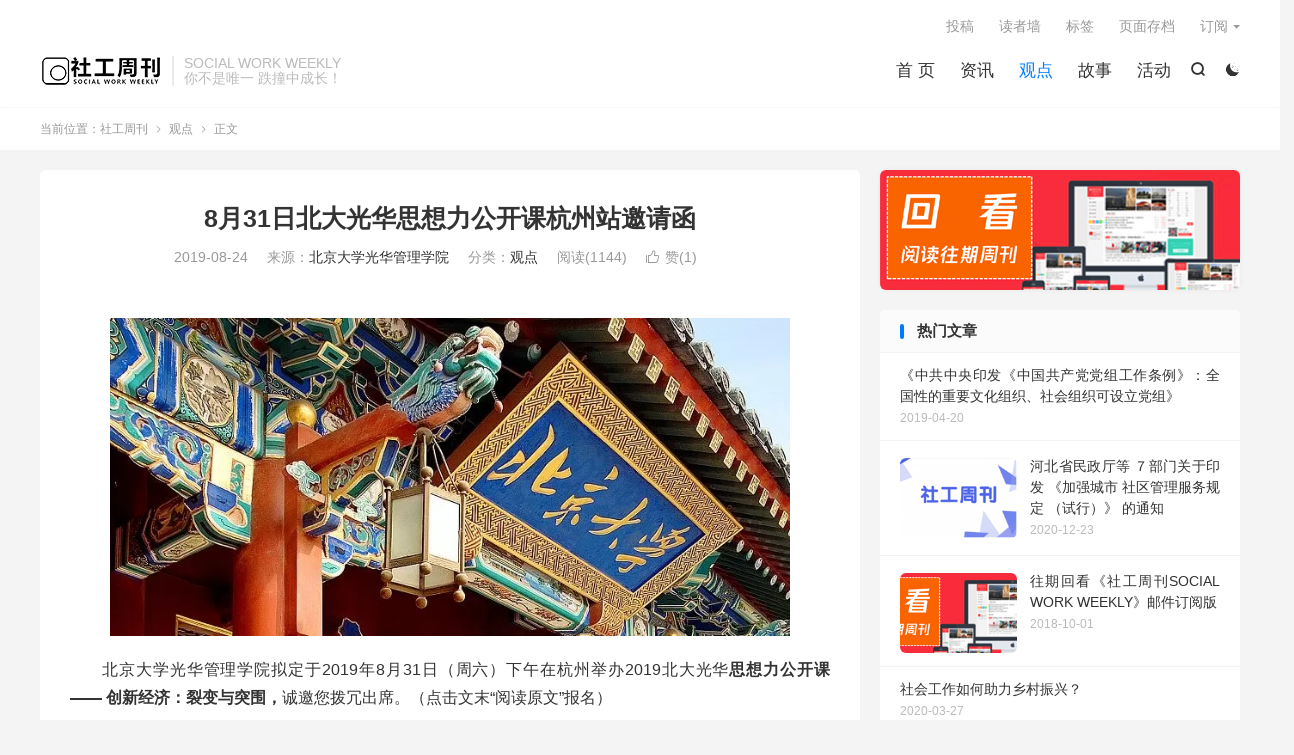

--- FILE ---
content_type: text/html; charset=UTF-8
request_url: https://www.socialworkweekly.cn/thingking/8627.html
body_size: 13308
content:
<!DOCTYPE HTML>
<html lang="zh-CN" >
<head>
<meta charset="UTF-8">
<meta http-equiv="X-UA-Compatible" content="IE=edge">
<meta name="viewport" content="width=device-width, initial-scale=1.0">
<meta name="apple-mobile-web-app-title" content="社工周刊">
<meta http-equiv="Cache-Control" content="no-siteapp">
<title>8月31日北大光华思想力公开课杭州站邀请函_社工周刊</title>
<meta name='robots' content='max-image-preview:large' />
<link rel='dns-prefetch' href='//www.socialworkweekly.cn' />
<link rel="alternate" title="oEmbed (JSON)" type="application/json+oembed" href="https://www.socialworkweekly.cn/wp-json/oembed/1.0/embed?url=https%3A%2F%2Fwww.socialworkweekly.cn%2Fthingking%2F8627.html" />
<link rel="alternate" title="oEmbed (XML)" type="text/xml+oembed" href="https://www.socialworkweekly.cn/wp-json/oembed/1.0/embed?url=https%3A%2F%2Fwww.socialworkweekly.cn%2Fthingking%2F8627.html&#038;format=xml" />
<style id='wp-img-auto-sizes-contain-inline-css' type='text/css'>
img:is([sizes=auto i],[sizes^="auto," i]){contain-intrinsic-size:3000px 1500px}
/*# sourceURL=wp-img-auto-sizes-contain-inline-css */
</style>
<style id='wp-block-library-inline-css' type='text/css'>
:root{--wp-block-synced-color:#7a00df;--wp-block-synced-color--rgb:122,0,223;--wp-bound-block-color:var(--wp-block-synced-color);--wp-editor-canvas-background:#ddd;--wp-admin-theme-color:#007cba;--wp-admin-theme-color--rgb:0,124,186;--wp-admin-theme-color-darker-10:#006ba1;--wp-admin-theme-color-darker-10--rgb:0,107,160.5;--wp-admin-theme-color-darker-20:#005a87;--wp-admin-theme-color-darker-20--rgb:0,90,135;--wp-admin-border-width-focus:2px}@media (min-resolution:192dpi){:root{--wp-admin-border-width-focus:1.5px}}.wp-element-button{cursor:pointer}:root .has-very-light-gray-background-color{background-color:#eee}:root .has-very-dark-gray-background-color{background-color:#313131}:root .has-very-light-gray-color{color:#eee}:root .has-very-dark-gray-color{color:#313131}:root .has-vivid-green-cyan-to-vivid-cyan-blue-gradient-background{background:linear-gradient(135deg,#00d084,#0693e3)}:root .has-purple-crush-gradient-background{background:linear-gradient(135deg,#34e2e4,#4721fb 50%,#ab1dfe)}:root .has-hazy-dawn-gradient-background{background:linear-gradient(135deg,#faaca8,#dad0ec)}:root .has-subdued-olive-gradient-background{background:linear-gradient(135deg,#fafae1,#67a671)}:root .has-atomic-cream-gradient-background{background:linear-gradient(135deg,#fdd79a,#004a59)}:root .has-nightshade-gradient-background{background:linear-gradient(135deg,#330968,#31cdcf)}:root .has-midnight-gradient-background{background:linear-gradient(135deg,#020381,#2874fc)}:root{--wp--preset--font-size--normal:16px;--wp--preset--font-size--huge:42px}.has-regular-font-size{font-size:1em}.has-larger-font-size{font-size:2.625em}.has-normal-font-size{font-size:var(--wp--preset--font-size--normal)}.has-huge-font-size{font-size:var(--wp--preset--font-size--huge)}.has-text-align-center{text-align:center}.has-text-align-left{text-align:left}.has-text-align-right{text-align:right}.has-fit-text{white-space:nowrap!important}#end-resizable-editor-section{display:none}.aligncenter{clear:both}.items-justified-left{justify-content:flex-start}.items-justified-center{justify-content:center}.items-justified-right{justify-content:flex-end}.items-justified-space-between{justify-content:space-between}.screen-reader-text{border:0;clip-path:inset(50%);height:1px;margin:-1px;overflow:hidden;padding:0;position:absolute;width:1px;word-wrap:normal!important}.screen-reader-text:focus{background-color:#ddd;clip-path:none;color:#444;display:block;font-size:1em;height:auto;left:5px;line-height:normal;padding:15px 23px 14px;text-decoration:none;top:5px;width:auto;z-index:100000}html :where(.has-border-color){border-style:solid}html :where([style*=border-top-color]){border-top-style:solid}html :where([style*=border-right-color]){border-right-style:solid}html :where([style*=border-bottom-color]){border-bottom-style:solid}html :where([style*=border-left-color]){border-left-style:solid}html :where([style*=border-width]){border-style:solid}html :where([style*=border-top-width]){border-top-style:solid}html :where([style*=border-right-width]){border-right-style:solid}html :where([style*=border-bottom-width]){border-bottom-style:solid}html :where([style*=border-left-width]){border-left-style:solid}html :where(img[class*=wp-image-]){height:auto;max-width:100%}:where(figure){margin:0 0 1em}html :where(.is-position-sticky){--wp-admin--admin-bar--position-offset:var(--wp-admin--admin-bar--height,0px)}@media screen and (max-width:600px){html :where(.is-position-sticky){--wp-admin--admin-bar--position-offset:0px}}

/*# sourceURL=wp-block-library-inline-css */
</style><style id='wp-block-image-inline-css' type='text/css'>
.wp-block-image>a,.wp-block-image>figure>a{display:inline-block}.wp-block-image img{box-sizing:border-box;height:auto;max-width:100%;vertical-align:bottom}@media not (prefers-reduced-motion){.wp-block-image img.hide{visibility:hidden}.wp-block-image img.show{animation:show-content-image .4s}}.wp-block-image[style*=border-radius] img,.wp-block-image[style*=border-radius]>a{border-radius:inherit}.wp-block-image.has-custom-border img{box-sizing:border-box}.wp-block-image.aligncenter{text-align:center}.wp-block-image.alignfull>a,.wp-block-image.alignwide>a{width:100%}.wp-block-image.alignfull img,.wp-block-image.alignwide img{height:auto;width:100%}.wp-block-image .aligncenter,.wp-block-image .alignleft,.wp-block-image .alignright,.wp-block-image.aligncenter,.wp-block-image.alignleft,.wp-block-image.alignright{display:table}.wp-block-image .aligncenter>figcaption,.wp-block-image .alignleft>figcaption,.wp-block-image .alignright>figcaption,.wp-block-image.aligncenter>figcaption,.wp-block-image.alignleft>figcaption,.wp-block-image.alignright>figcaption{caption-side:bottom;display:table-caption}.wp-block-image .alignleft{float:left;margin:.5em 1em .5em 0}.wp-block-image .alignright{float:right;margin:.5em 0 .5em 1em}.wp-block-image .aligncenter{margin-left:auto;margin-right:auto}.wp-block-image :where(figcaption){margin-bottom:1em;margin-top:.5em}.wp-block-image.is-style-circle-mask img{border-radius:9999px}@supports ((-webkit-mask-image:none) or (mask-image:none)) or (-webkit-mask-image:none){.wp-block-image.is-style-circle-mask img{border-radius:0;-webkit-mask-image:url('data:image/svg+xml;utf8,<svg viewBox="0 0 100 100" xmlns="http://www.w3.org/2000/svg"><circle cx="50" cy="50" r="50"/></svg>');mask-image:url('data:image/svg+xml;utf8,<svg viewBox="0 0 100 100" xmlns="http://www.w3.org/2000/svg"><circle cx="50" cy="50" r="50"/></svg>');mask-mode:alpha;-webkit-mask-position:center;mask-position:center;-webkit-mask-repeat:no-repeat;mask-repeat:no-repeat;-webkit-mask-size:contain;mask-size:contain}}:root :where(.wp-block-image.is-style-rounded img,.wp-block-image .is-style-rounded img){border-radius:9999px}.wp-block-image figure{margin:0}.wp-lightbox-container{display:flex;flex-direction:column;position:relative}.wp-lightbox-container img{cursor:zoom-in}.wp-lightbox-container img:hover+button{opacity:1}.wp-lightbox-container button{align-items:center;backdrop-filter:blur(16px) saturate(180%);background-color:#5a5a5a40;border:none;border-radius:4px;cursor:zoom-in;display:flex;height:20px;justify-content:center;opacity:0;padding:0;position:absolute;right:16px;text-align:center;top:16px;width:20px;z-index:100}@media not (prefers-reduced-motion){.wp-lightbox-container button{transition:opacity .2s ease}}.wp-lightbox-container button:focus-visible{outline:3px auto #5a5a5a40;outline:3px auto -webkit-focus-ring-color;outline-offset:3px}.wp-lightbox-container button:hover{cursor:pointer;opacity:1}.wp-lightbox-container button:focus{opacity:1}.wp-lightbox-container button:focus,.wp-lightbox-container button:hover,.wp-lightbox-container button:not(:hover):not(:active):not(.has-background){background-color:#5a5a5a40;border:none}.wp-lightbox-overlay{box-sizing:border-box;cursor:zoom-out;height:100vh;left:0;overflow:hidden;position:fixed;top:0;visibility:hidden;width:100%;z-index:100000}.wp-lightbox-overlay .close-button{align-items:center;cursor:pointer;display:flex;justify-content:center;min-height:40px;min-width:40px;padding:0;position:absolute;right:calc(env(safe-area-inset-right) + 16px);top:calc(env(safe-area-inset-top) + 16px);z-index:5000000}.wp-lightbox-overlay .close-button:focus,.wp-lightbox-overlay .close-button:hover,.wp-lightbox-overlay .close-button:not(:hover):not(:active):not(.has-background){background:none;border:none}.wp-lightbox-overlay .lightbox-image-container{height:var(--wp--lightbox-container-height);left:50%;overflow:hidden;position:absolute;top:50%;transform:translate(-50%,-50%);transform-origin:top left;width:var(--wp--lightbox-container-width);z-index:9999999999}.wp-lightbox-overlay .wp-block-image{align-items:center;box-sizing:border-box;display:flex;height:100%;justify-content:center;margin:0;position:relative;transform-origin:0 0;width:100%;z-index:3000000}.wp-lightbox-overlay .wp-block-image img{height:var(--wp--lightbox-image-height);min-height:var(--wp--lightbox-image-height);min-width:var(--wp--lightbox-image-width);width:var(--wp--lightbox-image-width)}.wp-lightbox-overlay .wp-block-image figcaption{display:none}.wp-lightbox-overlay button{background:none;border:none}.wp-lightbox-overlay .scrim{background-color:#fff;height:100%;opacity:.9;position:absolute;width:100%;z-index:2000000}.wp-lightbox-overlay.active{visibility:visible}@media not (prefers-reduced-motion){.wp-lightbox-overlay.active{animation:turn-on-visibility .25s both}.wp-lightbox-overlay.active img{animation:turn-on-visibility .35s both}.wp-lightbox-overlay.show-closing-animation:not(.active){animation:turn-off-visibility .35s both}.wp-lightbox-overlay.show-closing-animation:not(.active) img{animation:turn-off-visibility .25s both}.wp-lightbox-overlay.zoom.active{animation:none;opacity:1;visibility:visible}.wp-lightbox-overlay.zoom.active .lightbox-image-container{animation:lightbox-zoom-in .4s}.wp-lightbox-overlay.zoom.active .lightbox-image-container img{animation:none}.wp-lightbox-overlay.zoom.active .scrim{animation:turn-on-visibility .4s forwards}.wp-lightbox-overlay.zoom.show-closing-animation:not(.active){animation:none}.wp-lightbox-overlay.zoom.show-closing-animation:not(.active) .lightbox-image-container{animation:lightbox-zoom-out .4s}.wp-lightbox-overlay.zoom.show-closing-animation:not(.active) .lightbox-image-container img{animation:none}.wp-lightbox-overlay.zoom.show-closing-animation:not(.active) .scrim{animation:turn-off-visibility .4s forwards}}@keyframes show-content-image{0%{visibility:hidden}99%{visibility:hidden}to{visibility:visible}}@keyframes turn-on-visibility{0%{opacity:0}to{opacity:1}}@keyframes turn-off-visibility{0%{opacity:1;visibility:visible}99%{opacity:0;visibility:visible}to{opacity:0;visibility:hidden}}@keyframes lightbox-zoom-in{0%{transform:translate(calc((-100vw + var(--wp--lightbox-scrollbar-width))/2 + var(--wp--lightbox-initial-left-position)),calc(-50vh + var(--wp--lightbox-initial-top-position))) scale(var(--wp--lightbox-scale))}to{transform:translate(-50%,-50%) scale(1)}}@keyframes lightbox-zoom-out{0%{transform:translate(-50%,-50%) scale(1);visibility:visible}99%{visibility:visible}to{transform:translate(calc((-100vw + var(--wp--lightbox-scrollbar-width))/2 + var(--wp--lightbox-initial-left-position)),calc(-50vh + var(--wp--lightbox-initial-top-position))) scale(var(--wp--lightbox-scale));visibility:hidden}}
/*# sourceURL=https://www.socialworkweekly.cn/wp-includes/blocks/image/style.min.css */
</style>
<style id='wp-block-list-inline-css' type='text/css'>
ol,ul{box-sizing:border-box}:root :where(.wp-block-list.has-background){padding:1.25em 2.375em}
/*# sourceURL=https://www.socialworkweekly.cn/wp-includes/blocks/list/style.min.css */
</style>
<style id='wp-block-paragraph-inline-css' type='text/css'>
.is-small-text{font-size:.875em}.is-regular-text{font-size:1em}.is-large-text{font-size:2.25em}.is-larger-text{font-size:3em}.has-drop-cap:not(:focus):first-letter{float:left;font-size:8.4em;font-style:normal;font-weight:100;line-height:.68;margin:.05em .1em 0 0;text-transform:uppercase}body.rtl .has-drop-cap:not(:focus):first-letter{float:none;margin-left:.1em}p.has-drop-cap.has-background{overflow:hidden}:root :where(p.has-background){padding:1.25em 2.375em}:where(p.has-text-color:not(.has-link-color)) a{color:inherit}p.has-text-align-left[style*="writing-mode:vertical-lr"],p.has-text-align-right[style*="writing-mode:vertical-rl"]{rotate:180deg}
/*# sourceURL=https://www.socialworkweekly.cn/wp-includes/blocks/paragraph/style.min.css */
</style>
<style id='global-styles-inline-css' type='text/css'>
:root{--wp--preset--aspect-ratio--square: 1;--wp--preset--aspect-ratio--4-3: 4/3;--wp--preset--aspect-ratio--3-4: 3/4;--wp--preset--aspect-ratio--3-2: 3/2;--wp--preset--aspect-ratio--2-3: 2/3;--wp--preset--aspect-ratio--16-9: 16/9;--wp--preset--aspect-ratio--9-16: 9/16;--wp--preset--color--black: #000000;--wp--preset--color--cyan-bluish-gray: #abb8c3;--wp--preset--color--white: #ffffff;--wp--preset--color--pale-pink: #f78da7;--wp--preset--color--vivid-red: #cf2e2e;--wp--preset--color--luminous-vivid-orange: #ff6900;--wp--preset--color--luminous-vivid-amber: #fcb900;--wp--preset--color--light-green-cyan: #7bdcb5;--wp--preset--color--vivid-green-cyan: #00d084;--wp--preset--color--pale-cyan-blue: #8ed1fc;--wp--preset--color--vivid-cyan-blue: #0693e3;--wp--preset--color--vivid-purple: #9b51e0;--wp--preset--gradient--vivid-cyan-blue-to-vivid-purple: linear-gradient(135deg,rgb(6,147,227) 0%,rgb(155,81,224) 100%);--wp--preset--gradient--light-green-cyan-to-vivid-green-cyan: linear-gradient(135deg,rgb(122,220,180) 0%,rgb(0,208,130) 100%);--wp--preset--gradient--luminous-vivid-amber-to-luminous-vivid-orange: linear-gradient(135deg,rgb(252,185,0) 0%,rgb(255,105,0) 100%);--wp--preset--gradient--luminous-vivid-orange-to-vivid-red: linear-gradient(135deg,rgb(255,105,0) 0%,rgb(207,46,46) 100%);--wp--preset--gradient--very-light-gray-to-cyan-bluish-gray: linear-gradient(135deg,rgb(238,238,238) 0%,rgb(169,184,195) 100%);--wp--preset--gradient--cool-to-warm-spectrum: linear-gradient(135deg,rgb(74,234,220) 0%,rgb(151,120,209) 20%,rgb(207,42,186) 40%,rgb(238,44,130) 60%,rgb(251,105,98) 80%,rgb(254,248,76) 100%);--wp--preset--gradient--blush-light-purple: linear-gradient(135deg,rgb(255,206,236) 0%,rgb(152,150,240) 100%);--wp--preset--gradient--blush-bordeaux: linear-gradient(135deg,rgb(254,205,165) 0%,rgb(254,45,45) 50%,rgb(107,0,62) 100%);--wp--preset--gradient--luminous-dusk: linear-gradient(135deg,rgb(255,203,112) 0%,rgb(199,81,192) 50%,rgb(65,88,208) 100%);--wp--preset--gradient--pale-ocean: linear-gradient(135deg,rgb(255,245,203) 0%,rgb(182,227,212) 50%,rgb(51,167,181) 100%);--wp--preset--gradient--electric-grass: linear-gradient(135deg,rgb(202,248,128) 0%,rgb(113,206,126) 100%);--wp--preset--gradient--midnight: linear-gradient(135deg,rgb(2,3,129) 0%,rgb(40,116,252) 100%);--wp--preset--font-size--small: 13px;--wp--preset--font-size--medium: 20px;--wp--preset--font-size--large: 36px;--wp--preset--font-size--x-large: 42px;--wp--preset--spacing--20: 0.44rem;--wp--preset--spacing--30: 0.67rem;--wp--preset--spacing--40: 1rem;--wp--preset--spacing--50: 1.5rem;--wp--preset--spacing--60: 2.25rem;--wp--preset--spacing--70: 3.38rem;--wp--preset--spacing--80: 5.06rem;--wp--preset--shadow--natural: 6px 6px 9px rgba(0, 0, 0, 0.2);--wp--preset--shadow--deep: 12px 12px 50px rgba(0, 0, 0, 0.4);--wp--preset--shadow--sharp: 6px 6px 0px rgba(0, 0, 0, 0.2);--wp--preset--shadow--outlined: 6px 6px 0px -3px rgb(255, 255, 255), 6px 6px rgb(0, 0, 0);--wp--preset--shadow--crisp: 6px 6px 0px rgb(0, 0, 0);}:where(.is-layout-flex){gap: 0.5em;}:where(.is-layout-grid){gap: 0.5em;}body .is-layout-flex{display: flex;}.is-layout-flex{flex-wrap: wrap;align-items: center;}.is-layout-flex > :is(*, div){margin: 0;}body .is-layout-grid{display: grid;}.is-layout-grid > :is(*, div){margin: 0;}:where(.wp-block-columns.is-layout-flex){gap: 2em;}:where(.wp-block-columns.is-layout-grid){gap: 2em;}:where(.wp-block-post-template.is-layout-flex){gap: 1.25em;}:where(.wp-block-post-template.is-layout-grid){gap: 1.25em;}.has-black-color{color: var(--wp--preset--color--black) !important;}.has-cyan-bluish-gray-color{color: var(--wp--preset--color--cyan-bluish-gray) !important;}.has-white-color{color: var(--wp--preset--color--white) !important;}.has-pale-pink-color{color: var(--wp--preset--color--pale-pink) !important;}.has-vivid-red-color{color: var(--wp--preset--color--vivid-red) !important;}.has-luminous-vivid-orange-color{color: var(--wp--preset--color--luminous-vivid-orange) !important;}.has-luminous-vivid-amber-color{color: var(--wp--preset--color--luminous-vivid-amber) !important;}.has-light-green-cyan-color{color: var(--wp--preset--color--light-green-cyan) !important;}.has-vivid-green-cyan-color{color: var(--wp--preset--color--vivid-green-cyan) !important;}.has-pale-cyan-blue-color{color: var(--wp--preset--color--pale-cyan-blue) !important;}.has-vivid-cyan-blue-color{color: var(--wp--preset--color--vivid-cyan-blue) !important;}.has-vivid-purple-color{color: var(--wp--preset--color--vivid-purple) !important;}.has-black-background-color{background-color: var(--wp--preset--color--black) !important;}.has-cyan-bluish-gray-background-color{background-color: var(--wp--preset--color--cyan-bluish-gray) !important;}.has-white-background-color{background-color: var(--wp--preset--color--white) !important;}.has-pale-pink-background-color{background-color: var(--wp--preset--color--pale-pink) !important;}.has-vivid-red-background-color{background-color: var(--wp--preset--color--vivid-red) !important;}.has-luminous-vivid-orange-background-color{background-color: var(--wp--preset--color--luminous-vivid-orange) !important;}.has-luminous-vivid-amber-background-color{background-color: var(--wp--preset--color--luminous-vivid-amber) !important;}.has-light-green-cyan-background-color{background-color: var(--wp--preset--color--light-green-cyan) !important;}.has-vivid-green-cyan-background-color{background-color: var(--wp--preset--color--vivid-green-cyan) !important;}.has-pale-cyan-blue-background-color{background-color: var(--wp--preset--color--pale-cyan-blue) !important;}.has-vivid-cyan-blue-background-color{background-color: var(--wp--preset--color--vivid-cyan-blue) !important;}.has-vivid-purple-background-color{background-color: var(--wp--preset--color--vivid-purple) !important;}.has-black-border-color{border-color: var(--wp--preset--color--black) !important;}.has-cyan-bluish-gray-border-color{border-color: var(--wp--preset--color--cyan-bluish-gray) !important;}.has-white-border-color{border-color: var(--wp--preset--color--white) !important;}.has-pale-pink-border-color{border-color: var(--wp--preset--color--pale-pink) !important;}.has-vivid-red-border-color{border-color: var(--wp--preset--color--vivid-red) !important;}.has-luminous-vivid-orange-border-color{border-color: var(--wp--preset--color--luminous-vivid-orange) !important;}.has-luminous-vivid-amber-border-color{border-color: var(--wp--preset--color--luminous-vivid-amber) !important;}.has-light-green-cyan-border-color{border-color: var(--wp--preset--color--light-green-cyan) !important;}.has-vivid-green-cyan-border-color{border-color: var(--wp--preset--color--vivid-green-cyan) !important;}.has-pale-cyan-blue-border-color{border-color: var(--wp--preset--color--pale-cyan-blue) !important;}.has-vivid-cyan-blue-border-color{border-color: var(--wp--preset--color--vivid-cyan-blue) !important;}.has-vivid-purple-border-color{border-color: var(--wp--preset--color--vivid-purple) !important;}.has-vivid-cyan-blue-to-vivid-purple-gradient-background{background: var(--wp--preset--gradient--vivid-cyan-blue-to-vivid-purple) !important;}.has-light-green-cyan-to-vivid-green-cyan-gradient-background{background: var(--wp--preset--gradient--light-green-cyan-to-vivid-green-cyan) !important;}.has-luminous-vivid-amber-to-luminous-vivid-orange-gradient-background{background: var(--wp--preset--gradient--luminous-vivid-amber-to-luminous-vivid-orange) !important;}.has-luminous-vivid-orange-to-vivid-red-gradient-background{background: var(--wp--preset--gradient--luminous-vivid-orange-to-vivid-red) !important;}.has-very-light-gray-to-cyan-bluish-gray-gradient-background{background: var(--wp--preset--gradient--very-light-gray-to-cyan-bluish-gray) !important;}.has-cool-to-warm-spectrum-gradient-background{background: var(--wp--preset--gradient--cool-to-warm-spectrum) !important;}.has-blush-light-purple-gradient-background{background: var(--wp--preset--gradient--blush-light-purple) !important;}.has-blush-bordeaux-gradient-background{background: var(--wp--preset--gradient--blush-bordeaux) !important;}.has-luminous-dusk-gradient-background{background: var(--wp--preset--gradient--luminous-dusk) !important;}.has-pale-ocean-gradient-background{background: var(--wp--preset--gradient--pale-ocean) !important;}.has-electric-grass-gradient-background{background: var(--wp--preset--gradient--electric-grass) !important;}.has-midnight-gradient-background{background: var(--wp--preset--gradient--midnight) !important;}.has-small-font-size{font-size: var(--wp--preset--font-size--small) !important;}.has-medium-font-size{font-size: var(--wp--preset--font-size--medium) !important;}.has-large-font-size{font-size: var(--wp--preset--font-size--large) !important;}.has-x-large-font-size{font-size: var(--wp--preset--font-size--x-large) !important;}
/*# sourceURL=global-styles-inline-css */
</style>

<style id='classic-theme-styles-inline-css' type='text/css'>
/*! This file is auto-generated */
.wp-block-button__link{color:#fff;background-color:#32373c;border-radius:9999px;box-shadow:none;text-decoration:none;padding:calc(.667em + 2px) calc(1.333em + 2px);font-size:1.125em}.wp-block-file__button{background:#32373c;color:#fff;text-decoration:none}
/*# sourceURL=/wp-includes/css/classic-themes.min.css */
</style>
<link rel='stylesheet' id='style-css' href='https://www.socialworkweekly.cn/wp-content/themes/dux/style.css?ver=9.2' type='text/css' media='all' />
<script type="text/javascript" src="https://www.socialworkweekly.cn/wp-content/themes/dux/assets/js/libs/jquery.min.js?ver=9.2" id="jquery-js"></script>
<link rel="https://api.w.org/" href="https://www.socialworkweekly.cn/wp-json/" /><link rel="alternate" title="JSON" type="application/json" href="https://www.socialworkweekly.cn/wp-json/wp/v2/posts/8627" /><link rel="canonical" href="https://www.socialworkweekly.cn/thingking/8627.html" />
<meta name="keywords" content="观点">
<meta name="description" content="北京大学光华管理学院拟定于2019年8月31日（周六）下午在杭州举办2019北大光华思想力公开课——&nbsp;创新经济：裂变与突围，诚邀您拨冗出席。（点击文末“阅读原文”报名）    课程亮点    站在历史的变局中，如何应对现在时点中的“危”与“机”？&nbsp;如何让真正代表先进生产力的科技创新企业成为资本市场的">
<meta property="og:type" content="acticle">
<meta property="og:site_name" content="社工周刊">
<meta property="og:title" content="8月31日北大光华思想力公开课杭州站邀请函">
<meta property="og:description" content="北京大学光华管理学院拟定于2019年8月31日（周六）下午在杭州举办2019北大光华思想力公开课——&nbsp;创新经济：裂变与突围，诚邀您拨冗出席。（点击文末“阅读原文”报名） 课程亮点 站在历史的变局中，如何应对现在时点中的“危”与“机...">
<meta property="og:url" content="https://www.socialworkweekly.cn/thingking/8627.html">
<meta property="og:image" content="https://www.socialworkweekly.cn/wp-content/uploads/2019/08/640.webp-8.jpg">
<meta property="twitter:card" content="summary_large_image">
<meta property="twitter:title" content="8月31日北大光华思想力公开课杭州站邀请函">
<meta property="twitter:description" content="北京大学光华管理学院拟定于2019年8月31日（周六）下午在杭州举办2019北大光华思想力公开课——&nbsp;创新经济：裂变与突围，诚邀您拨冗出席。（点击文末“阅读原文”报名） 课程亮点 站在历史的变局中，如何应对现在时点中的“危”与“机...">
<meta property="twitter:url" content="https://www.socialworkweekly.cn/thingking/8627.html">
<meta property="twitter:image" content="https://www.socialworkweekly.cn/wp-content/uploads/2019/08/640.webp-8.jpg">
<style>#focusslide{height:220px}</style><link rel="shortcut icon" href="https://www.socialworkweekly.cn/favicon.ico">
</head>
<body class="wp-singular post-template-default single single-post postid-8627 single-format-standard wp-theme-dux home nav_fixed m-excerpt-cat m-excerpt-time m-excerpt-desc p_indent site-layout-2 text-justify-on m-sidebar dark-on">
<header class="header">
	<div class="container">
		<div class="logo"><a href="https://www.socialworkweekly.cn" title="社工周刊_SOCIAL WORK WEEKLY"><img src="https://www.socialworkweekly.cn/wp-content/uploads/2018/11/64a077c85e145ea-1.png" alt="社工周刊_SOCIAL WORK WEEKLY"><img class="-dark" src="https://www.socialworkweekly.cn/wp-content/uploads/2018/11/64a077c85e145ea-1.png" alt="社工周刊_SOCIAL WORK WEEKLY">社工周刊</a></div>		<div class="brand">SOCIAL WORK WEEKLY<br>你不是唯一 跌撞中成长！</div>					<div class="sitedark" etap="darking"><i class="tbfa">&#xe6a0;</i><i class="tbfa">&#xe635;</i></div>
											<div class="navto-search search-show"><i class="tbfa">&#xe611;</i></div>
							<ul class="site-nav site-navbar">
			<li><a href="/">首 页</a></li>
<li><a href="https://www.socialworkweekly.cn/./news">资讯</a></li>
<li class="current-post-ancestor current-menu-parent"><a href="https://www.socialworkweekly.cn/./thingking">观点</a></li>
<li><a href="https://www.socialworkweekly.cn/./story">故事</a></li>
<li><a href="https://www.socialworkweekly.cn/./notice">活动</a></li>
		</ul>
					<div class="topbar">
				<ul class="site-nav topmenu">
					<li><a href="https://www.socialworkweekly.cn/tougao">投稿</a></li>
<li><a href="https://www.socialworkweekly.cn/readers">读者墙</a></li>
<li><a href="https://www.socialworkweekly.cn/tags">标签</a></li>
<li><a href="https://www.socialworkweekly.cn/archives">页面存档</a></li>
											<li class="menusns menu-item-has-children">
							<a href="javascript:;">订阅</a>
							<ul class="sub-menu">
								<li><a class="sns-wechat" href="javascript:;" title="微信公号" data-src="https://www.socialworkweekly.cn/wp-content/uploads/2019/01/443f76e339b3643.jpg">微信公号</a></li>								<li><a target="_blank" rel="external nofollow" href="https://ff.lingxi360.com/f?fid=D7GcVoDFev-kc&utm_bccid=LXE5SzPT">邮箱订阅</a></li><li><a target="_blank" rel="external nofollow" href="https://www.socialworkweekly.cn/news/698.html">往期回看</a></li><li><a target="_blank" rel="external nofollow" href="https://www.socialworkweekly.cn/tougao">发稿投稿</a></li>							</ul>
						</li>
									</ul>
							</div>
					</div>
</header>
	<div class="m-icon-nav">
		<i class="tbfa">&#xe612;</i>
		<i class="tbfa">&#xe606;</i>
	</div>
<div class="site-search">
	<div class="container">
		<form method="get" class="site-search-form" action="https://www.socialworkweekly.cn/">
    <input class="search-input" name="s" type="text" placeholder="输入关键字" value="" required="required">
    <button class="search-btn" type="submit"><i class="tbfa">&#xe611;</i></button>
</form>	</div>
</div>
	<div class="breadcrumbs">
		<div class="container">当前位置：<a href="https://www.socialworkweekly.cn">社工周刊</a> <small><i class="tbfa">&#xe87e;</i></small> <a href="https://www.socialworkweekly.cn/./thingking">观点</a> <small><i class="tbfa">&#xe87e;</i></small> 正文</div>
	</div>
<section class="container">
	<div class="content-wrap">
	<div class="content">
						<header class="article-header">
			<h1 class="article-title"><a href="https://www.socialworkweekly.cn/thingking/8627.html">8月31日北大光华思想力公开课杭州站邀请函</a></h1>
			<div class="article-meta">
				<span class="item">2019-08-24</span>								<span class="item">来源：<a href="https://mp.weixin.qq.com/s/E8SMqIBfaYRMEgIgOhjXog" target="_blank" rel="external nofollow">北京大学光华管理学院</a></span>				<span class="item">分类：<a href="https://www.socialworkweekly.cn/./thingking" rel="category tag">观点</a></span>
				<span class="item post-views">阅读(1144)</span>																			<a href="javascript:;" etap="like" class="item item-like" data-pid="8627"><i class="tbfa">&#xe64c;</i>赞(<span>1</span>)</a>																	<span class="item"></span>
			</div>
		</header>
		<article class="article-content">
			<div class="orbui orbui-post orbui-post-01"></div>						
<figure class="wp-block-image"><img fetchpriority="high" decoding="async" width="791" height="370" src="https://www.socialworkweekly.cn/wp-content/uploads/2019/08/640.webp-8.jpg" alt="" class="wp-image-8628" srcset="https://www.socialworkweekly.cn/wp-content/uploads/2019/08/640.webp-8.jpg 791w, https://www.socialworkweekly.cn/wp-content/uploads/2019/08/640.webp-8-300x140.jpg 300w, https://www.socialworkweekly.cn/wp-content/uploads/2019/08/640.webp-8-768x359.jpg 768w" sizes="(max-width: 791px) 100vw, 791px" /></figure>



<p>北京大学光华管理学院拟定于2019年8月31日（周六）下午在杭州举办2019北大光华<strong>思想力公开课——&nbsp;</strong><strong>创新经济：裂变与突围</strong><strong>，</strong>诚邀您拨冗出席。（点击文末“阅读原文”报名）</p>



<p><strong>课程亮点</strong></p>



<ul class="wp-block-list"><li>站在历史的变局中，如何应对现在时点中的“危”与“机”？&nbsp;如何让真正代表先进生产力的科技创新企业成为资本市场的主流，推动中国经济高质量发展？<br></li><li>科技创新是九败一胜，资本如何激励创新者不断突破？</li><li>在广袤的中国农村实现“数字经济下的跨越式发展”，中国的“淘宝村”现象蕴含着怎样的创新密码？</li><li>新基础设施、新生产要素、新服务体系，创新经济的裂变与突围，将给中国经济增长带来怎样的契机？<br></li></ul>



<p><strong>课程定位</strong></p>



<ul class="wp-block-list"><li>这是一次为“居安思危”的中国企业家们量身打造的思想课堂</li><li>这是一次聚焦中国经济与中国企业未来发展的观点碰撞</li><li>这是一次感受光华课程魅力的视听盛宴</li><li>这是一次跨课程项目的光华校友聚会<br></li></ul>



<p><strong>欢迎以下人士参会</strong></p>



<ul class="wp-block-list"><li>锐意进取的<strong>光华校友</strong></li><li>向往北大光华课堂的终身<strong>学习者</strong></li><li>带领企业披荆斩棘的核心<strong>管理者</strong></li><li>决定企业发展道路的<strong>掌舵者</strong></li></ul>



<p>详细日程<br><strong>时&nbsp; 间：</strong>2019年8月31日（周六）<br></p>



<p><strong>地&nbsp; 点：杭州市</strong><strong>&nbsp;公开课安排</strong></p>



<p>14:00-14:30&nbsp;嘉宾签到&nbsp;</p>



<p>14:30-14:45&nbsp;院情介绍&nbsp; &nbsp;<strong>张&nbsp;&nbsp;峥&nbsp; 教授</strong></p>



<p>14:45-15:25&nbsp;主题演讲&nbsp; &nbsp;<strong>徐信忠</strong>&nbsp;<strong>教授</strong></p>



<p><strong>资本、科学与创新</strong></p>



<p>15:25-16:05&nbsp;主题演讲&nbsp; &nbsp;<strong>周黎安</strong>&nbsp;<strong>教授</strong></p>



<p><strong>“淘宝村”里的中国增长故事</strong></p>



<p>16:05-17:00&nbsp; &nbsp;MBA课程咨询会&nbsp;<br></p>



<p>&nbsp; &nbsp; &nbsp; &nbsp; &nbsp; &nbsp; &nbsp; &nbsp; &nbsp; &nbsp; &nbsp; EMBA&amp;ExEd课程咨询会&nbsp;</p>



<p>&nbsp; &nbsp; &nbsp; &nbsp; &nbsp; &nbsp; &nbsp; &nbsp; &nbsp; &nbsp; &nbsp; DBA课程咨询会</p>



<p><strong>点击文尾&nbsp;阅读原文，报名预留席位&nbsp;</strong></p>



<p>名额有限，报名成功以短信确认为准。</p>



<p style="text-align:center" class="has-background has-luminous-vivid-orange-background-color">嘉宾介绍<br></p>



<div class="wp-block-image"><figure class="aligncenter"><img decoding="async" width="413" height="531" src="https://www.socialworkweekly.cn/wp-content/uploads/2019/08/640.webp-9-1.jpg" alt="" class="wp-image-8629" srcset="https://www.socialworkweekly.cn/wp-content/uploads/2019/08/640.webp-9-1.jpg 413w, https://www.socialworkweekly.cn/wp-content/uploads/2019/08/640.webp-9-1-233x300.jpg 233w" sizes="(max-width: 413px) 100vw, 413px" /><figcaption> <strong>张峥教授</strong><br>北京大学光华管理学院金融学教授，博士生导师，北京大学光华管理学院院务委员会副主任，北京大学国家金融研究中心副主任。北大光华REITs研究课题组的核心成员之一。研究成果发表在<em>Management Science、Journal of Futures Markets</em>、《经济研究》《管理世界》等国内外一流刊物上。曾获厉以宁教学奖、孙冶方金融创新奖、中国金融学年会优秀论文奖、北京大学教学优秀奖、北京市哲学社会科学优秀成果奖、SFM最佳论文奖等多个教学及研究奖项。 </figcaption></figure></div>



<div class="wp-block-image"><figure class="aligncenter"><img decoding="async" width="180" height="240" src="https://www.socialworkweekly.cn/wp-content/uploads/2019/08/640.webp-10-1.jpg" alt="" class="wp-image-8630" /><figcaption> <strong>徐信忠教授</strong><br>北京大学光华管理学院金融学教授。曾任英国Lancaster大学管理学院金融学讲座教授、英国中央银行（Bank of England）货币政策局金融经济学家。曾任中国金融学年会首届理事长、国家自然科学基金评委、教育部经济学教学指导委员会委员、教育部金融学专业硕士指导委员会委员。徐信忠教授取得北京大学学士（1985），Aston大学MBA（1989）和Lancaster大学金融学博士（1993）。主要研究领域是公司治理、行为金融和金融工程。在国际和国内一流学生刊物上发表论文30多篇，包括<em>Journal of Financial Economics, Journal of Financial and Quantitative Analysis, Review of Economics and Statistics, </em>《经济研究》和《管理世界》。研究成果受到国际同行的认可，在国际刊物发表的论文被引用次数超过3500次。主持国家自然科学重点项目二项，创新群体项目一项，杰出青年项目一项。<br><br> </figcaption></figure></div>



<div class="wp-block-image"><figure class="aligncenter"><img loading="lazy" decoding="async" width="180" height="240" src="https://www.socialworkweekly.cn/wp-content/uploads/2019/08/640.webp-11-1.jpg" alt="" class="wp-image-8631" /><figcaption> <strong>周黎安教授</strong><br>北京大学光华管理学院副院长，应用经济学系主任、教授、博士生导师，本科/研究生项目主任，北京大学工商管理研究所所长，北京大学“十佳教师”，教育部“长江学者”特聘教授。他于北京大学获得经济学学士、硕士学位，于斯坦福大学获得经济学博士学位。研究领域主要涉及政治经济学、产业组织、经济转型与发展。在国内外一流经济学和管理学期刊发表论文60余篇，2017年出版专著《转型中的地方政府：官员激励与治理（第二版）》。在官员晋升激励与行为、政府治理等方面进行了开创性研究，在国内外学术界产生了广泛影响。<br><br> </figcaption></figure></div>



<figure class="wp-block-image"><img loading="lazy" decoding="async" width="600" height="428" src="https://www.socialworkweekly.cn/wp-content/uploads/2019/08/640.webp-12-1.jpg" alt="" class="wp-image-8632" srcset="https://www.socialworkweekly.cn/wp-content/uploads/2019/08/640.webp-12-1.jpg 600w, https://www.socialworkweekly.cn/wp-content/uploads/2019/08/640.webp-12-1-300x214.jpg 300w" sizes="auto, (max-width: 600px) 100vw, 600px" /></figure>



<p>编辑：李福滨 socialworkweekly.cn</p>
			<div class="orbui orbui-post orbui-post-content"></div>		</article>
						            <div class="post-actions">
            	<a href="javascript:;" etap="like" class="post-like action action-like" data-pid="8627"><i class="tbfa">&#xe64c;</i>赞(<span>1</span>)</a>            	<a href="javascript:;" class="action action-rewards" data-event="rewards"><i class="tbfa">&#xe601;</i> 打赏</a>            	            </div>
        		<div class="post-copyright">转载请注明出处：<a href="https://www.socialworkweekly.cn">社工周刊</a> &raquo; <a href="https://www.socialworkweekly.cn/thingking/8627.html">8月31日北大光华思想力公开课杭州站邀请函</a></div>		
		
				<div class="article-tags"></div>
		
		
		            <nav class="article-nav">
                <span class="article-nav-prev">上一篇<br><a href="https://www.socialworkweekly.cn/thingking/8625.html" rel="prev">广州：市社会组织联合会召开“垃圾分类，社会组织在行动”新闻发布会</a></span>
                <span class="article-nav-next">下一篇<br><a href="https://www.socialworkweekly.cn/news/8634.html" rel="next">活动推荐| 杨团和《思痛录》，换你一个探索自我的午后分享</a></span>
            </nav>
        
		<div class="orbui orbui-post orbui-post-02"></div>		<div class="relates relates-imagetext"><div class="title"><h3>相关推荐</h3></div><ul><li><a href="https://www.socialworkweekly.cn/thingking/22029.html"><img data-thumb="default" src="https://www.socialworkweekly.cn/wp-content/themes/dux/assets/img/thumbnail.png" class="thumb"></a><a href="https://www.socialworkweekly.cn/thingking/22029.html">“布布精彩”展妈妈才艺  “成长计划”现妇女风采</a></li><li><a href="https://www.socialworkweekly.cn/thingking/22025.html"><img data-thumb="default" src="https://www.socialworkweekly.cn/wp-content/themes/dux/assets/img/thumbnail.png" class="thumb"></a><a href="https://www.socialworkweekly.cn/thingking/22025.html">创新“双工联动”模式 纵深参与社区治理--以深圳市迳口社区为例</a></li><li><a href="https://www.socialworkweekly.cn/thingking/22021.html"><img data-thumb="default" src="https://www.socialworkweekly.cn/wp-content/themes/dux/assets/img/thumbnail.png" class="thumb"></a><a href="https://www.socialworkweekly.cn/thingking/22021.html">浅谈社区社工如何发挥专业服务优势</a></li><li><a href="https://www.socialworkweekly.cn/thingking/22019.html"><img data-thumb="default" src="https://www.socialworkweekly.cn/wp-content/themes/dux/assets/img/thumbnail.png" class="thumb"></a><a href="https://www.socialworkweekly.cn/thingking/22019.html">社工黔行日记</a></li><li><a href="https://www.socialworkweekly.cn/thingking/22013.html"><img data-thumb="default" src="https://www.socialworkweekly.cn/wp-content/themes/dux/assets/img/thumbnail.png" class="thumb"></a><a href="https://www.socialworkweekly.cn/thingking/22013.html">《如何采访儿童》</a></li><li><a href="https://www.socialworkweekly.cn/thingking/21972.html"><img data-src="https://www.socialworkweekly.cn/wp-content/uploads/2021/02/234f7a4ecb1c3b9-1024x473.jpg" alt="紧急救援： 镇江85岁孤老心急性心梗被成功救回_社工周刊" src="https://www.socialworkweekly.cn/wp-content/themes/dux/assets/img/thumbnail.png" class="thumb"></a><a href="https://www.socialworkweekly.cn/thingking/21972.html">紧急救援： 镇江85岁孤老心急性心梗被成功救回</a></li><li><a href="https://www.socialworkweekly.cn/thingking/21965.html"><img data-src="https://www.socialworkweekly.cn/wp-content/uploads/2021/01/516bb3e844f9b43-9.png" alt="童 敏 周 燚：“半专业”的专业性： 本土社会工作督导清单及知识观考察_社工周刊" src="https://www.socialworkweekly.cn/wp-content/themes/dux/assets/img/thumbnail.png" class="thumb"></a><a href="https://www.socialworkweekly.cn/thingking/21965.html">童 敏 周 燚：“半专业”的专业性： 本土社会工作督导清单及知识观考察</a></li><li><a href="https://www.socialworkweekly.cn/thingking/21960.html"><img data-src="https://www.socialworkweekly.cn/wp-content/uploads/2021/01/516bb3e844f9b43-9.png" alt="张晨：在社区服务社会化中寻求专业化与本土化的平衡 ——基于苏州市吴中区的个案研究_社工周刊" src="https://www.socialworkweekly.cn/wp-content/themes/dux/assets/img/thumbnail.png" class="thumb"></a><a href="https://www.socialworkweekly.cn/thingking/21960.html">张晨：在社区服务社会化中寻求专业化与本土化的平衡 ——基于苏州市吴中区的个案研究</a></li></ul></div>		<div class="orbui orbui-post orbui-post-03"></div>			</div>
	</div>
	<div class="sidebar">
	<div class="widget widget_ui_orbui"><div class="item"><a href="http://www.socialworkweekly.cn/news/698.html" target="_blank"><img src="https://www.socialworkweekly.cn/wp-content/uploads/2020/03/9284a4dd075c86c.png"></a></div></div><div class="widget widget_ui_posts"><h3>热门文章</h3><ul><li class="noimg"><a href="https://www.socialworkweekly.cn/thingking/4572.html"><span class="text">《中共中央印发《中国共产党党组工作条例》：全国性的重要文化组织、社会组织可设立党组》</span><span class="muted">2019-04-20</span></a></li><li><a href="https://www.socialworkweekly.cn/thingking/21492.html"><span class="thumbnail"><img data-src="https://www.socialworkweekly.cn/wp-content/uploads/2021/01/516bb3e844f9b43-1.png" alt="河北省民政厅等 ７部门关于印发 《加强城市 社区管理服务规定 （试行）》 的通知_社工周刊" src="https://www.socialworkweekly.cn/wp-content/themes/dux/assets/img/thumbnail.png" class="thumb"></span><span class="text">河北省民政厅等 ７部门关于印发 《加强城市 社区管理服务规定 （试行）》 的通知</span><span class="muted">2020-12-23</span></a></li><li><a href="https://www.socialworkweekly.cn/news/698.html"><span class="thumbnail"><img data-src="https://www.socialworkweekly.cn/wp-content/uploads/2020/03/9284a4dd075c86c-220x120.png" alt="往期回看《社工周刊SOCIAL WORK WEEKLY》邮件订阅版_社工周刊" src="https://www.socialworkweekly.cn/wp-content/themes/dux/assets/img/thumbnail.png" class="thumb"></span><span class="text">往期回看《社工周刊SOCIAL WORK WEEKLY》邮件订阅版</span><span class="muted">2018-10-01</span></a></li><li class="noimg"><a href="https://www.socialworkweekly.cn/thingking/14105.html"><span class="text">社会工作如何助力乡村振兴？</span><span class="muted">2020-03-27</span></a></li><li><a href="https://www.socialworkweekly.cn/news/13030.html"><span class="thumbnail"><img data-src="https://www.socialworkweekly.cn/wp-content/uploads/2019/08/0db91af9f0e2b0e-220x150.png" alt="利好！考取社工证可以领补贴，全国奖励政策最新汇总_社工周刊" src="https://www.socialworkweekly.cn/wp-content/themes/dux/assets/img/thumbnail.png" class="thumb"></span><span class="text">利好！考取社工证可以领补贴，全国奖励政策最新汇总</span><span class="muted">2020-03-03</span></a></li></ul></div><div class="widget widget_ui_textorbui"><a class="style02" href="https://ff.lingxi360.com/f?fid=D7GcVoDFev-kc&utm_bccid=LXE5SzPT" target="_blank"><strong>邮件订阅</strong><h2>订阅《社工周刊》</h2><p>每周一上午，您将定期收到《社工周刊》</p></a></div></div></section>

<footer class="footer">
	<div class="container">
						<p>&copy; 2010-2026 &nbsp; <a href="https://www.socialworkweekly.cn">社工周刊</a> &nbsp; <a href="/tougao">在线投稿</a> |
<a href="http://lxi.me/zshe8">订阅邮件期刊</a>  |
<a href="https://www.socialworkweekly.cn/news/698.html">往期回顾</a>  |
<a href="/copyright">免责声明</a> | 
<a href="https://beian.miit.gov.cn">滇ICP备18002238号</a> |</p>
					</div>
</footer>
<div class="rewards-popover-mask" data-event="rewards-close"></div><div class="rewards-popover"><h3>觉得文章有用就打赏一下</h3><h5>非常感谢你的打赏，我们将继续给力更多优质内容，让我们一起创建更加美好的网络世界！</h5><div class="rewards-popover-item"><h4>支付宝扫一扫</h4><img src="https://www.socialworkweekly.cn/wp-content/uploads/2024/07/1f02f411cf025aa.jpg"></div><div class="rewards-popover-item"><h4>微信扫一扫</h4><img src="https://www.socialworkweekly.cn/wp-content/uploads/2024/07/1f02f411cf025aa.jpg"></div><span class="rewards-popover-close" data-event="rewards-close"><i class="tbfa">&#xe606;</i></span></div>
<script>window.TBUI={"www":"https:\/\/www.socialworkweekly.cn","uri":"https:\/\/www.socialworkweekly.cn\/wp-content\/themes\/dux","ajaxurl":"https:\/\/www.socialworkweekly.cn\/wp-admin\/admin-ajax.php","ver":"9.2","roll":"","copyoff":0,"ajaxpager":"0","fullimage":"1","captcha":0,"captcha_comment":1,"captcha_login":1,"captcha_register":1,"table_scroll_m":1,"table_scroll_w":"800","pre_color":1,"pre_copy":1,"lang":{"copy":"\u590d\u5236","copy_success":"\u5df2\u590d\u5236","comment_loading":"\u8bc4\u8bba\u63d0\u4ea4\u4e2d...","comment_cancel_edit":"\u53d6\u6d88\u7f16\u8f91","loadmore":"\u52a0\u8f7d\u66f4\u591a","like_login":"\u70b9\u8d5e\u8bf7\u5148\u767b\u5f55","liked":"\u4f60\u5df2\u8d5e\uff01","delete_post":"\u786e\u5b9a\u5220\u9664\u8fd9\u4e2a\u6587\u7ae0\u5417\uff1f","read_post_all":"\u70b9\u51fb\u9605\u8bfb\u4f59\u4e0b\u5168\u6587","copy_wechat":"\u5fae\u4fe1\u53f7\u5df2\u590d\u5236","sign_password_less":"\u5bc6\u7801\u592a\u77ed\uff0c\u81f3\u5c116\u4f4d","sign_username_none":"\u7528\u6237\u540d\u4e0d\u80fd\u4e3a\u7a7a","sign_email_error":"\u90ae\u7bb1\u683c\u5f0f\u9519\u8bef","sign_vcode_loading":"\u9a8c\u8bc1\u7801\u83b7\u53d6\u4e2d","sign_vcode_new":" \u79d2\u91cd\u65b0\u83b7\u53d6"},"turnstile_key":""}</script>
<script type="speculationrules">
{"prefetch":[{"source":"document","where":{"and":[{"href_matches":"/*"},{"not":{"href_matches":["/wp-*.php","/wp-admin/*","/wp-content/uploads/*","/wp-content/*","/wp-content/plugins/*","/wp-content/themes/dux/*","/*\\?(.+)"]}},{"not":{"selector_matches":"a[rel~=\"nofollow\"]"}},{"not":{"selector_matches":".no-prefetch, .no-prefetch a"}}]},"eagerness":"conservative"}]}
</script>
<script type="text/javascript" src="https://www.socialworkweekly.cn/wp-content/themes/dux/assets/js/loader.js?ver=9.2" id="loader-js"></script>
</body>
</html>

--- FILE ---
content_type: text/css
request_url: https://www.socialworkweekly.cn/wp-content/themes/dux/style.css?ver=9.2
body_size: 30073
content:
/*!
 * Theme Name: DUX
 * Description: better theme by themebetter
 * Theme URI: https://themebetter.com/theme/dux
 * Author: themebetter.com
 * Author URI: https://themebetter.com/
 * Version: 9.2
 */:root{--tb--main: #007bff;--tb--base: #333;--tb--dark: #202935;--tb--white: #fff;--tb--bdbg: #f4f4f4;--tb--tint: #fbfbfb;--tb--line: #f3f3f3;--tb--gray: #999}.darking:root{--tb--base: #ccc;--tb--dark: #14181b;--tb--white: #14181b;--tb--bdbg: #0c0f14;--tb--tint: #1d2025;--tb--line: #1d2025;--tb--gray: #555}.container::after{display:block;clear:both;content:""}.widget_ui_topics strong,.footer-menu dt,.widget_ui_tags .items a,.widget-navcontent .item-01 li,.liangdian strong,.plinks ul li a,.tagslist li p,.comt-title p{overflow:hidden;text-overflow:ellipsis;white-space:nowrap}*,*:before,*:after{box-sizing:border-box}html{-webkit-text-size-adjust:100%}a{color:var(--tb--base);text-decoration:none;outline:0}a:hover{color:var(--tb--main);text-decoration:none}a:focus{outline:0;text-decoration:none}video,embed,iframe,img{display:block;max-width:100%}ul,ol{list-style:none;margin:0;padding:0}main{display:block}h1,h2,h3,h4,h5,h6{margin:0}hr{box-sizing:content-box;height:0;overflow:visible}pre{font-family:monospace;font-size:1em}abbr[title]{border-bottom:none;text-decoration:underline;-webkit-text-decoration:underline dotted;text-decoration:underline dotted}b,strong{font-weight:bolder}code,kbd,samp{font-family:monospace,monospace;font-size:1em}small{font-size:80%}sub,sup{font-size:75%;line-height:0;position:relative;vertical-align:baseline}sub{bottom:-0.25em}sup{top:-0.5em}img{border-style:none}button,input,optgroup,select,textarea{font-family:inherit;font-size:100%;margin:0}button,input{overflow:visible}button,select{text-transform:none}button,[type=button],[type=reset],[type=submit]{-webkit-appearance:button;-moz-appearance:button;appearance:button}button::-moz-focus-inner,[type=button]::-moz-focus-inner,[type=reset]::-moz-focus-inner,[type=submit]::-moz-focus-inner{border-style:none;padding:0}button:-moz-focusring,[type=button]:-moz-focusring,[type=reset]:-moz-focusring,[type=submit]:-moz-focusring{outline:1px dotted ButtonText}fieldset{padding:.35em .75em .625em}legend{box-sizing:border-box;color:inherit;display:table;max-width:100%;padding:0;white-space:normal}progress{vertical-align:baseline}textarea{overflow:auto}[type=checkbox],[type=radio]{box-sizing:border-box;padding:0}[type=number]::-webkit-inner-spin-button,[type=number]::-webkit-outer-spin-button{height:auto}[type=search]{-webkit-appearance:textfield;-moz-appearance:textfield;appearance:textfield;outline-offset:-2px}[type=search]::-webkit-search-decoration{-webkit-appearance:none;appearance:none}::-webkit-file-upload-button{-webkit-appearance:button;appearance:button;font:inherit}details{display:block}summary{display:list-item}template{display:none}[hidden]{display:none}p{margin-top:0}ul,ol,dl,dt,dd{margin:0;padding:0}ul{list-style:none}table{font-size:14px;border-collapse:collapse}table th,table td{padding:6px 15px;border:1px solid #ddd !important;vertical-align:middle}.darking table th,.darking table td{border-color:#333 !important}.thumbnail{border:none;padding:0;margin:0}input,textarea,button,a{-webkit-tap-highlight-color:rgba(0,0,0,0)}@font-face{font-family:"dux-font";src:url("assets/fonts/iconfont.woff2?ver=9.0") format("woff2"),url("assets/fonts/iconfont.woff?ver=9.0") format("woff"),url("assets/fonts/iconfont.ttf?ver=9.0") format("truetype");font-display:swap}.tbfa{font-family:"dux-font";font-style:normal}body{position:relative;margin:0;font-size:14px;line-height:1.5;font-family:-apple-system,BlinkMacSystemFont,"Microsoft Yahei",MiSans,"HarmonyOS Sans","Segoe UI",Roboto,"Helvetica Neue",Arial,"Noto Sans",sans-serif,"Apple Color Emoji","Segoe UI Emoji","Segoe UI Symbol","Noto Color Emoji";color:var(--tb--base);background-color:var(--tb--bdbg);overflow-x:hidden;left:0;transition:left .3s ease-in-out}@media(max-width: 768px){body{padding-top:70px}}@media(max-width: 600px){body{padding-top:50px}}.container{position:relative;margin:0 auto;padding:0 20px;max-width:1240px}@media(max-width: 600px){.container{padding:0}}.content-wrap{width:100%;float:left}.content{position:relative;min-height:600px;margin-right:380px;margin-bottom:20px}@media(max-width: 1024px){.content{margin-right:0}}@media(max-width: 600px){.content{min-height:auto;margin-bottom:0}}.sidebar{float:left;margin-left:-360px;width:360px;position:relative}.sidebar .content{padding:0 20px;background-color:#fff;border-radius:6px}.sidebar .-roll-top{width:360px;position:fixed}.sidebar .-roll-bottom{width:360px;position:absolute}@media(max-width: 1024px){.sidebar{display:none}.m-sidebar .sidebar{display:block;float:none;margin-left:0;width:auto;clear:both}.sidebar .-roll-top,.sidebar .-roll-bottom{width:auto;position:static;top:0}}@media(max-width: 768px){.sidebar{padding:20px 0}.sidebar .widget{display:none !important}.sidebar .widget-on-phone{display:block !important}}.site-layout-1 .content{margin-right:0}.site-layout-3 .content{margin-left:380px;margin-right:0}.site-layout-3 .content.resetpass{margin-left:0}.site-layout-3 .sidebar{float:left;margin-left:-100%}.site-layout-3 .container-page .content{margin-left:0}.site-layout-3 .container-no-sidebar .content{margin-left:0}@media(max-width: 1024px){.site-layout-3 .content{margin-left:0}.site-layout-3 .sidebar{float:none;margin-left:0}}.single-format-aside .content{margin-right:0;margin-left:0}.title{margin-bottom:20px;overflow:hidden}.title h3{position:relative;display:inline-block;font-size:17px;margin:0;padding-left:17px}.title h3::before{content:"";position:absolute;top:50%;left:0;margin-top:-8px;height:16px;width:4px;border-radius:10px;background-color:var(--tb--main)}.title h3 small{color:#999;position:relative;margin-left:10px;top:-2px;font-size:12px;font-weight:normal}.title .more{float:right;margin-top:3px}.title .more a{display:inline-block;margin-left:20px;color:#999}.title .more a:hover{color:var(--tb--main)}@media(max-width: 600px){.title{margin-bottom:15px}.title h3{padding-left:13px;font-size:14px}.title h3::before{margin-top:-7px;height:14px}.title h3 small{top:-1px}.title .more{display:none}}.branding{position:relative;z-index:9;text-align:center;padding:70px 20px;background-color:var(--tb--dark)}.branding h2{margin:0;font-size:24px;color:rgba(255,255,255,.8)}.branding h4{font-size:16px;font-weight:normal;max-width:80%;margin:10px auto 0;line-height:1.7;color:rgba(255,255,255,.5)}.branding a{margin:30px 15px 0}@media(max-width: 768px){.branding h4{max-width:100%}}@media(max-width: 600px){.branding{padding:40px 15px}.branding h2{font-size:18px}.branding h4{font-size:14px;line-height:1.5}.branding a{margin:20px 10px 0}}.breadcrumbs{padding:12px 0;font-size:12px;text-align:left;background-color:var(--tb--white);margin-bottom:20px;margin-top:-20px;border-top:1px solid rgba(0,0,0,.02);color:#999}.breadcrumbs small{margin-right:5px}.breadcrumbs a{color:#999}.breadcrumbs a:hover{color:var(--tb--main)}@media(max-width: 600px){.breadcrumbs{margin-top:0;margin-bottom:0;padding:10px 15px;border-top:none;border-bottom:none;background-color:var(--tb--tint);position:relative}.breadcrumbs:before{content:"";position:absolute;bottom:0px;left:0;right:0;border-top:1px solid var(--tb--line);transform:scaleY(0.5);transform-origin:0 0}.breadcrumbs small{position:relative;top:-1px;font-weight:bold;color:#ccc}}.prettyprint,pre.prettyprint{font-size:13px;border-radius:6px;background-color:#272822;border:none;overflow:auto;padding:15px 15px;max-height:637px;font-family:SFMono-Regular,Menlo,Monaco,Consolas,"Liberation Mono","Courier New",monospace}.prettyprint.linenums,.prettyprint.linenums,pre.prettyprint.linenums,pre.prettyprint.linenums{box-shadow:inset 40px 0 0 #39382e,inset 41px 0 0 #464741}.prettyprint.linenums ol,.prettyprint.linenums ol,.prettyprint.linenums ol,.prettyprint.linenums ol,pre.prettyprint.linenums ol,pre.prettyprint.linenums ol,pre.prettyprint.linenums ol,pre.prettyprint.linenums ol{margin:0 0 0 30px}.prettyprint.linenums ol li,.prettyprint.linenums ol li,.prettyprint.linenums ol li,.prettyprint.linenums ol li,pre.prettyprint.linenums ol li,pre.prettyprint.linenums ol li,pre.prettyprint.linenums ol li,pre.prettyprint.linenums ol li{padding-left:12px;color:#bebec5;line-height:20px;margin-left:0;list-style:decimal;margin-bottom:0}.prettyprint .com{color:#93a1a1}.prettyprint .lit{color:#ae81ff}.prettyprint .pun,.prettyprint .opn,.prettyprint .clo{color:#f8f8f2}.prettyprint .fun{color:#dc322f}.prettyprint .str,.prettyprint .atv{color:#e6db74}.prettyprint .kwd,.prettyprint .tag{color:#f92659}.prettyprint .typ,.prettyprint .atn,.prettyprint .dec,.prettyprint .var{color:#a6e22e}.prettyprint .pln{color:#66d9ef}.tbmodal{position:fixed;top:0;right:0;left:0;bottom:0;z-index:999;display:flex;align-items:center}.tbmodal-mask{position:fixed;width:100%;height:100%;top:0;left:0;background-color:rgba(0,0,0,.8)}.tbmodal-main{padding:30px;margin:0 auto;position:relative;z-index:2;max-width:300px;background-color:var(--tb--white);border-radius:6px}.tbmodal-main h4{margin-bottom:20px}.tbmodal-main .-close{cursor:pointer;float:right;font-size:17px;border:none;padding:10px;margin:-14px -14px 0 0;background-color:rgba(0,0,0,0);color:var(--tb--gray)}.header{position:relative;z-index:99;background-color:var(--tb--white);padding:55px 0 20px;margin-bottom:20px;box-shadow:0 1px 5px rgba(0,0,0,.02);transition:all .3s ease-in-out}.darking .header{box-shadow:0 1px 5px rgba(0,0,0,.15)}@media(max-width: 1024px){.header{padding:15px 0}}@media(max-width: 768px){.header{position:fixed;top:0;left:0;right:0;text-align:center;padding:15px 0;z-index:9999;height:50px;box-shadow:none}.header:before{content:"";position:absolute;bottom:0px;left:0;right:0;border-top:1px solid #eee;transform:scaleY(0.5);transform-origin:0 0}.darking .header:before{display:none}}@media(max-width: 600px){.header{margin-bottom:0}}.logo{overflow:hidden;float:left;margin:0}.logo a{height:32px;display:block;overflow:hidden;font-size:0}.logo img{max-height:32px;display:block;margin-bottom:32px}.logo img.-dark{display:none}.darking .logo img{display:none}.darking .logo img.-dark{display:block}@media(max-width: 1024px){.logo{float:none;text-align:center;max-width:100%;margin-bottom:15px}.logo a{max-width:60%;margin:0 auto;text-align:center}.logo img{max-width:60%;margin:0 auto;text-align:center}}@media(max-width: 768px){.logo{position:relative;top:-2px;margin-bottom:0}.logo a{height:24px}.logo img{height:100%}}.logo-text a{font-size:28px;font-weight:bold;letter-spacing:1px;color:var(--tb--main);line-height:1.1}@media(max-width: 768px){.logo-text a{font-size:18px;line-height:24px}}.brand{font-size:14px;float:left;line-height:15px;color:#bbb;padding-left:10px;position:relative;top:1px;border-left:2px solid #eaeaea;margin-left:10px;overflow:hidden;height:30px}.darking .brand{color:var(--tb--gray);border-left-color:var(--tb--line)}@media(max-width: 1024px){.brand{display:none}}.site-nav{font-size:0}.site-nav li{position:relative;display:inline-block}.site-nav li:hover{z-index:2}.site-nav a{display:block;padding:3px 0}.site-nav a:hover{color:var(--tb--main)}.site-nav>li{margin-left:25px}.site-nav>li.menu-item-has-children>a{position:relative;padding-right:12px}.site-nav>li.menu-item-has-children>a::after{content:"";position:absolute;top:50%;right:0;margin-top:-1.5px;border:3.5px solid rgba(0,0,0,0);transition:all .3s ease-in-out;border-top-color:var(--tb--base)}.site-nav>li.menu-item-has-children:hover a::after{transform:rotate(180deg);margin-top:-5px}.site-nav .sub-menu{transition:all .3s ease-in-out;visibility:hidden;opacity:0;z-index:-1;position:absolute;top:100%;left:50%;margin-top:-15px;background-color:var(--tb--white);font-size:14px;padding:6px 0;box-shadow:0 0 5px rgba(0,0,0,.1);line-height:1.4;width:160px;margin-left:-86.5px;list-style:none;text-align:center;border-radius:6px}.site-nav .sub-menu li{display:block}.site-nav .sub-menu li:hover>a{background-color:var(--tb--bdbg)}.site-nav .sub-menu a{padding:7px 10px}.site-nav .sub-menu a:hover{color:var(--tb--base);background-color:var(--tb--bdbg)}.darking .site-nav .sub-menu{background-color:var(--tb--tint)}.site-nav>li>.sub-menu::before,.site-nav>li>.sub-menu::after{content:"";position:absolute;top:-5px;left:50%;margin-left:-3px;border-left:5px solid rgba(0,0,0,0);border-right:5px solid rgba(0,0,0,0)}.site-nav>li>.sub-menu::before{border-bottom:5px solid #f2f2f2}.darking .site-nav>li>.sub-menu::before{border-bottom-color:var(--tb--tint)}.site-nav>li>.sub-menu::after{border-bottom:5px solid #fff;margin-top:1px}.darking .site-nav>li>.sub-menu::after{display:none}.site-nav ul .sub-menu{left:100%;margin-left:0;top:-7px;margin-top:0;margin-left:-25px}.site-nav ul .sub-menu::before,.site-nav ul .sub-menu::after{content:"";position:absolute;left:-5px;top:17px;border-top:5px solid rgba(0,0,0,0);border-bottom:5px solid rgba(0,0,0,0)}.site-nav ul .sub-menu::before{border-right:5px solid #c9c9c9}.darking .site-nav ul .sub-menu::before{border-right-color:var(--tb--tint)}.site-nav ul .sub-menu::after{border-right:5px solid #fff;margin-right:1px}.darking .site-nav ul .sub-menu::after{display:none}.site-nav li:hover>.sub-menu{visibility:visible;opacity:1;margin-top:0px}.site-nav ul li:hover>.sub-menu{margin-left:0}.site-nav li:hover .fa-angle-down{transform:rotate(180deg)}.site-nav li.current-menu-item>a,.site-nav li.current-menu-parent>a{color:var(--tb--main)}.site-nav li.current-menu-item>a::after,.site-nav li.current-menu-parent>a::after{border-top-color:var(--tb--main)}.site-navbar{float:right}.site-navbar>li{font-size:17px}@media(max-width: 1024px){.site-navbar{float:none;text-align:center}.site-navbar>li{margin-left:20px;font-size:14px}.site-navbar>li:first-child{margin-left:0}}@media(max-width: 768px){.site-navbar>li{display:none}}.navto-search{float:right;height:30px;line-height:30px;border-bottom:none;margin-right:-10px;margin-left:10px;padding:0 10px;font-size:15px;cursor:pointer}.navto-search:hover{color:var(--tb--main)}@media(max-width: 1024px){.navto-search{position:absolute;top:-15px;right:5px;margin-right:0;line-height:50px;height:50px;padding:0 10px}}.search-on .navto-search{color:var(--tb--main)}.topbar{position:absolute;top:-39px;left:20px;right:20px;margin-bottom:20px;color:var(--tb--gray)}.topbar a{color:var(--tb--gray)}.topbar a:hover{color:var(--tb--main)}@media(max-width: 1024px){.topbar{display:none}}.topmenu{float:right;margin-top:-3px}.topmenu>li{font-size:14px}.topmenu>li.menu-item-has-children>a::after{border-top-color:var(--tb--gray)}.topbar-off .header{padding-top:20px}@media(max-width: 768px){.topbar-off .header{padding-top:15px}}.sign-info{font-size:12px;clear:both;margin-top:10px}.site-search{background-color:var(--tb--white);position:absolute;top:-50px;left:0;right:0;height:120px;z-index:8;opacity:0}@media(max-width: 768px){.site-search{position:fixed;top:-120px;height:96px}.search .site-search{top:0;margin-top:0;height:auto}}@media(max-width: 600px){.site-search{height:66px}}.search-on .site-search{top:107px;opacity:1}@media(max-width: 1024px){.search-on .site-search{top:105px}}@media(max-width: 768px){.search-on .site-search{top:50px}}.site-search-form{padding:37px 20%;overflow:hidden}@media(max-width: 1024px){.site-search-form{padding:37px 0}}@media(max-width: 768px){.site-search-form{padding:25px 0}}@media(max-width: 600px){.site-search-form{padding:15px}}.header .site-search-form{padding:0;margin-left:20px;float:right}@media(max-width: 768px){.header .site-search-form{display:none}}.search-input{float:left;color:#999;border:solid 1px var(--tb--line);background-color:var(--tb--white);width:85%;height:46px;padding:4px 15px;border-right:none;font-size:15px;border-radius:6px 0 0 6px;outline:none}@media(max-width: 600px){.search-input{height:36px;font-size:12px;padding:4px 10px}}.header .search-input{height:32px;line-height:32px;font-size:14px;width:160px;padding:0 10px}.search-input:focus{border-color:var(--tb--main)}.search-btn{color:#fff;border:none;background:var(--tb--main);height:46px;font-size:18px;padding:0 12px;border-radius:0 6px 6px 0;width:15%;cursor:pointer}@media(max-width: 600px){.search-btn{height:36px;font-size:14px}}.header .search-btn{height:32px;width:32px;font-size:14px;padding:0;text-align:center}.search-btn:hover,.search-btn:focus{color:#fff;opacity:.85;filter:alpha(opacity=85)}.search-btn .fa{font-size:16px;width:16px}.site-search-form a{margin-left:20px;color:#999}.site-search-form a:hover{color:var(--tb--main)}.search .site-search{position:relative;margin:-20px 0 20px;opacity:1;top:0}@media(max-width: 600px){.search .site-search{margin:0 0 -14px}}.topbar-off.search-on .site-search{top:72px}@media(max-width: 600px){.topbar-off.search-on .site-search{top:48px;height:auto}}.nav-fixed{padding-top:65px;transition:margin-top .25s}.nav-fixed .header .topbar{display:none}.nav-fixed .header{position:fixed;top:0;left:0;right:0;padding:15px 0;z-index:999}.nav-fixed .site-search{position:fixed;top:-150px}.nav-fixed.search-on .site-search{top:62px}@media(max-width: 1024px){.nav-fixed.search-on .site-search{top:105px}}@media(max-width: 768px){.nav-fixed.search-on .site-search{top:50px}}.m-icon-nav{display:none}@media(max-width: 768px){.m-icon-nav{z-index:99998;display:block;position:fixed;top:0;left:0;height:50px;line-height:50px;font-size:15px;padding:0 20px}.m-icon-nav .tbfa:last-child{display:none;font-weight:bold}}@media(max-width: 600px){.m-icon-nav{padding:0 5px 0 15px}}@media(max-width: 768px){.m-user-on .m-icon-user{display:block !important;position:absolute;top:-15px;right:0;font-size:15px;height:50px;line-height:50px;padding:0 20px}.m-user-on .navto-search{right:45px}}@media(max-width: 600px){.m-user-on .m-icon-user{padding:0 15px 0 5px}.m-user-on .navto-search{right:35px}}.m-icon-user{display:none}.m-mask{display:none;position:fixed;top:0;right:0;left:0;bottom:0;background-color:rgba(0,0,0,.5);z-index:99998;overflow:hidden}.m-navbar{display:none}@media(max-width: 768px){.m-navbar{position:fixed;top:0;left:-240px;bottom:0;background-color:var(--tb--white);padding-top:50px;padding-bottom:50px;width:240px;z-index:99999;display:block;overflow-y:auto;transition:left .3s}.m-navbar li{position:relative}.m-navbar .sub-menu{position:relative;display:none;font-size:12px}.m-navbar .sub-menu a{padding:8px 48px}.m-navbar .sub-menu .faa{height:34px !important;line-height:34px !important}.m-navbar .sub-menu .sub-menu a{padding:8px 72px}.m-navbar li a{display:block;padding:10px 20px}.m-navbar li:hover>a,.m-navbar li a:hover{color:var(--tb--main)}.m-navbar li.current-menu-item>a{color:#fff;background-color:var(--tb--main)}.m-navbar li.current-menu-item>.faa{color:#fff !important}.m-navbar li.current-menu-parent>a{color:var(--tb--main)}.m-navbar li.menu-item-has-children>.faa{content:"";color:#999;position:absolute;right:0;top:0;font-weight:bold;font-size:12px;height:41px;line-height:41px;padding:0 20px;z-index:2;cursor:pointer}.m-navbar .navto-search{display:none}}.site-navbar,.site-search,.m-icon-nav,.m-icon-user,.widget-navcontent .item{transition:all .3s ease-in-out}.btn,.search-btn,a{transition:color .25s,background-color .25s,border-color .25s}.m-nav-show{overflow:hidden;left:240px}.m-nav-show .header{left:240px;margin-right:-240px}.m-nav-show .fixnav{left:240px;margin-right:-240px}.m-nav-show .m-navbar{left:0}.m-nav-show .m-mask{display:block !important}.m-nav-show .m-icon-nav{z-index:100000}@media(max-width: 600px){.m-nav-show .m-icon-nav{padding:0 20px}}.m-nav-show .m-icon-nav .tbfa:last-child{display:block}.m-nav-show .m-icon-nav .tbfa:first-child{display:none}.m-nav-show .sitedark{left:10px}.sitedark{float:right;cursor:pointer;height:30px;line-height:30px;margin-right:-10px;margin-left:10px;padding:0 10px;transition:all .3s ease-in-out}.sitedark:hover{color:var(--tb--main)}.sitedark i:last-child{display:none}@media(max-width: 768px){.sitedark{display:block !important;position:absolute !important;margin-left:0 !important;top:-15px;left:50px;line-height:50px;padding:0 10px}}@media(max-width: 600px){.sitedark{left:35px}}.m-navbar .sitedark{display:none !important}.darking .sitedark i:first-child{display:none}.darking .sitedark i:last-child{display:block}.f404{text-align:center;margin:100px 0}.f404 h6{font-size:250px;line-height:1;font-weight:normal}.f404 h1{font-size:32px;margin:40px 0 10px}.f404 h2{font-weight:normal;font-size:18px;margin-bottom:30px}.orbui{position:relative;overflow:hidden;text-align:center}.orbui img{max-width:100%}.orbui-large{margin-bottom:30px}.orbui-large img{max-width:100%}.orbui-post{margin-bottom:30px}@media(max-width: 600px){.orbui-post{margin-bottom:15px}}.orbui-index,.orbui-tag,.orbui-cat,.orbui-search{margin-bottom:15px}.orbui-index{margin-top:10px}.orbui-post-01{margin-bottom:20px}.orbui-your{display:block;background-color:#fbfbfb;border:2px dashed #bbb;color:#aaa;font-size:15px;text-align:center;overflow:hidden;clear:both}.orbui-your:hover{border-color:#ff5e52;color:#ff5e52}.orbui-pcat-01{margin-top:20px}.orbui-site-01{margin-bottom:15px}.orbui-index-head{margin-bottom:15px}.article-content .orbui-post-content img{margin-top:0;margin-bottom:0}@media(max-width: 600px){.orbui-pcat-01{margin-top:-10px;margin-bottom:10px}.orbui-index{margin-bottom:0;margin-top:0}}.orbui-post-footer{margin-bottom:18px;overflow:hidden;clear:both}.orbui-post-footer b{font-weight:normal;color:#41c282}.orbui-post-footer strong{font-weight:normal;color:#fd6a5e}.orbui-post-footer a{text-decoration:none;border-bottom:solid 2px #eee}.orbui-post-footer a:hover{border-bottom-color:#1faeff}#respond{padding-bottom:15px}@media(max-width: 600px){#respond{width:100%}#respond::after{display:block;clear:both;content:""}}#respond,#postcomments{position:relative}#commentform{overflow:hidden}.comment-turnstile{float:right}.comt+.comment-turnstile{margin-top:15px}.comment{position:relative}.comment #respond{padding:10px 0 15px 46px}.comment #commentform{margin-bottom:0}.commentnew .comt-m{margin-bottom:5px}.commentlist{padding:0;list-style:none;margin:0}.comt-avatar{width:36px;height:36px;background-color:var(--tb--white);float:left;display:inline;position:relative;margin-top:19px}@media(max-width: 600px){.comt-avatar{width:30px;height:30px;float:left;margin-right:5px}}.comt-avatar .avatar{display:block;border-radius:50%;width:36px;height:36px}@media(max-width: 600px){.comt-avatar .avatar{width:30px;height:30px;border-radius:50%}}.comt-main{margin-left:46px;margin-right:60px;position:relative;padding:0 0 15px;word-wrap:break-word;overflow:hidden}@media(max-width: 600px){.comt-main{margin-right:40px;margin-left:40px}}.comt-main p{margin-top:15px;margin-bottom:0}.comt-main p a{color:var(--tb--main)}.comt-main p a:hover{text-decoration:underline}.comt-author{margin-right:10px}@media(max-width: 600px){.comt-author{display:inline-block}}.url{color:var(--tb--main)}.url:hover{color:var(--tb--main);text-decoration:underline}.comt-meta{margin-top:3px;font-size:12px;color:var(--tb--gray)}.comt-meta .signin-loader{margin-left:10px}.comment-reply-link{font-size:12px;color:var(--tb--gray);display:inline-block;margin-left:10px}@media(max-width: 600px){.comment-reply-link{position:relative;top:0;display:inline-block;margin-left:10px}}.comment-edit-link{font-size:12px;color:var(--tb--gray);display:inline-block;margin-left:10px}.comment pre{margin:3px 0 5px;padding:7px 10px;border-radius:1px}.depth-1{border-bottom:var(--tb--line) 1px solid}.comment .children{list-style:none;padding:0}.comment .children .comment{margin:0;border-top:1px solid var(--tb--line)}.commentlist>.comment .children{margin-left:46px}@media(max-width: 600px){.commentlist>.comment .children{margin-left:0}}@media(max-width: 600px){.commentlist>.comment.depth-1>.children{margin-left:46px}}.comt-f{position:absolute;top:15px;right:0;font-size:16px;color:#ccc}@media(max-width: 600px){.comt-f{font-size:12px;top:17px}}.comment:hover .comt-f{color:#666}.comt-approved{border-radius:6px;font-size:12px;background-color:var(--tb--line);color:var(--tb--gray);display:inline-block;padding:1px 7px;margin-top:4px}.wp-smiley{display:inline-block}.sidebarfix .comt-main{padding:6px 0 4px;line-height:20px;font-size:12px}.sidebarfix .depth-1{border-bottom-color:#eee}.sidebarfix .comment .children .comment{border-top-color:#eee}#comments{margin-bottom:15px;font-size:16px}#comments b{font-weight:normal;font-size:14px}#comments .pull-right{font-size:12px;position:relative;top:5px}#commentform{margin-bottom:5px}.comt-count{float:right;color:#999;margin-bottom:5px}.comt{position:relative;padding-left:46px}@media(max-width: 600px){.comt{padding-left:0}}.comt-title{font-size:12px;color:#999;float:left;margin-left:-46px;width:36px;text-align:center}.comt-title .avatar{height:36px;width:36px;border-radius:50%;margin-bottom:5px}.comt-title p{margin-bottom:0}@media(max-width: 600px){.comt-title{width:auto;float:none;margin-left:0;overflow:hidden;margin-bottom:10px}.comt-title .avatar{display:inline-block}}.comt-box{border:1px solid #ddd;border-radius:6px;background-color:var(--tb--white);position:relative}.darking .comt-box{border-color:var(--tb--tint)}.comt-ctrl{background-color:#fbfbfb;height:36px;border-radius:0 0 6px 6px;border-top:solid 1px #f2f2f2}.darking .comt-ctrl{border-top:solid 1px var(--tb--line);background-color:var(--tb--tint)}#submit{position:absolute;right:-1px;bottom:-1px;background:var(--tb--main);border:none;padding:0px;width:100px;height:37px;color:#fff;outline:0;cursor:pointer;border-radius:0 0 6px 0;font-size:14px}#comment{width:100%;resize:none;overflow-x:hidden;overflow-y:auto;border:none;font-size:14px;padding:10px 12px;outline:0;color:#666;height:77px;border-radius:6px;background-color:var(--tb--white);display:block}.hide{display:none}.comt-tips{text-align:center;margin-right:110px;line-height:116px;font-size:14px;color:#fff}.comt-tip{position:absolute;top:-1px;left:-1px;background:#7ad071;right:-1px;z-index:2;bottom:-1px;border-radius:6px}.comt-error{background:#ff5e52}.comt-comterinfo ul{margin-right:-2%;font-size:0}.comt-comterinfo li{display:inline-block;width:31.3333333333%;margin-right:2%;margin-top:2%}@media(max-width: 600px){.comt-comterinfo li{width:48%}.comt-comterinfo li:last-child{width:98%}}#cancel-comment-reply-link{display:none;font-size:12px;text-align:center;margin-top:7px;color:#999}#cancel-comment-reply-link:hover{color:#ff5e52}.comment #cancel-comment-reply-link{display:block}.comment-signarea{border:1px solid var(--tb--line);background-color:var(--tb--tint);border-radius:6px;padding:30px 20px;text-align:center}.comment-signarea h3{margin:0;padding:0;margin-bottom:15px;font-weight:normal;font-size:18px}.comment-signarea .auth{margin:0 5px}.article-content-fold{overflow:hidden;position:relative}.article-content-fold .-fold{position:absolute;bottom:0;left:0;right:0;z-index:9;height:100px;text-align:center;background-image:-webkit-linear-gradient(rgba(255, 255, 255, 0), rgb(255, 255, 255))}.article-content-fold .-fold span{cursor:pointer;margin-top:40px;line-height:1.5;font-size:14px;border-radius:100px;padding:9px 30px;display:inline-block;color:var(--tb--main);border:1px solid var(--tb--main);background-color:var(--tb--white)}.article-content-fold .-fold span:hover{opacity:.88}.darking .article-content-fold .-fold{background-image:-webkit-linear-gradient(rgba(255, 255, 255, 0), rgb(20, 24, 27))}@media(max-width: 600px){.article-content-fold .-fold{height:200px}.article-content-fold .-fold span{margin-top:140px;font-size:12px}}.article-content{font-size:16px;line-height:1.8;word-wrap:break-word}.article-content::after{display:block;clear:both;content:""}.article-content img{margin:0 auto;display:block;max-width:100%;height:auto}.article-content h1{font-size:24px}.article-content h2{font-size:22px}.article-content h3{font-size:20px}.article-content h4{font-size:18px}.article-content h5{font-size:16px}.article-content h6{font-size:16px}.article-content ul{list-style:disc}.article-content ol{list-style:decimal}.article-content li{margin-bottom:6px}.article-content p{margin:20px 0;word-wrap:break-word}.article-content code{position:relative;top:-1px;display:inline-block;margin:0 5px;padding:0 10px;font-family:SFMono-Regular,Menlo,Monaco,Consolas,"Liberation Mono","Courier New",monospace;border-radius:6px;opacity:.8;font-size:14px;color:#d76821;background-color:var(--tb--tint)}.article-content pre{word-wrap:break-word}.article-content pre code{top:0;margin:0;padding:0;border-radius:0;opacity:1;font-size:inherit;font-family:inherit;background-color:rgba(0,0,0,0)}.article-content table{width:100%;margin-bottom:20px}.article-content .alignnone{margin:0 auto}.article-content .alignleft{float:left;text-align:left;margin-right:10px}.article-content .aligncenter{margin:0 auto;text-align:center;display:block}.article-content .alignright{float:right;text-align:right;margin-left:10px}.article-content .wp-caption{margin-bottom:20px;max-width:100%}.article-content .wp-caption p{margin-bottom:10px;text-indent:0}.article-content .wp-caption.alignnone{text-align:center}.article-content a{text-decoration:underline;color:var(--tb--main)}.article-content a:hover{color:#ff5e52}@media(max-width: 600px){.article-content{font-size:16px;line-height:1.7}.article-content ul,.article-content ol{margin-left:34px}}.article-content h1,.article-content h2,.article-content h3,.article-content h4,.article-content h5,.article-content h6{line-height:1.4;font-weight:bold;margin:20px 0;padding:0}.article-content h2{position:relative;padding-left:22px;padding-bottom:10px;border-bottom:1px solid var(--tb--line)}.article-content h2::before{position:absolute;left:0;top:5px;bottom:13px;content:"";width:5px;border-radius:10px;background-color:var(--tb--main)}.article-content h2[style*=center]{padding-left:0;padding-bottom:10px}.article-content h2[style*=center]::before{width:32px;height:5px;margin-left:-16px;left:50%;top:auto;bottom:-1px}.article-content h2[style*=right]{padding-left:0;padding-right:22px}.article-content h2[style*=right]::before{left:auto;right:0}.article-content ul,.article-content ol{margin:0 0 20px 50px}.article-content blockquote{margin:30px 30px;padding:10px 20px;font-size:16px;color:#999;border-left:4px solid var(--tb--line)}.article-content blockquote p{margin:0;padding:0;margin-bottom:10px}.prewrapper{position:relative}.precopy{position:absolute;right:0;top:0;cursor:pointer;background-color:#3a3b32;color:#bbb !important;border-radius:0 6px 0 6px;height:22px;line-height:22px;font-size:12px;padding:0 7px;z-index:9}.precopy i{margin-right:4px}.precopy:hover{color:#66d9ef !important;background-color:#424439}.article-content .wp-block-image{text-align:center}.article-content .wp-block-image img{margin-left:auto;margin-right:auto}@media(max-width: 600px){.article-content h1{font-size:22px}.article-content h2{font-size:20px}.article-content h3{font-size:18px}.article-content h4{font-size:16px}.article-content h5{font-size:16px}.article-content h6{font-size:16px}.article-content ul,.article-content ol{margin-left:30px}}.p_indent .article-content p{text-indent:32px}.p_indent .article-content p code,.p_indent .article-content p em,.p_indent .article-content p li,.p_indent .article-content p dd,.p_indent .article-content p i,.p_indent .article-content p strong,.p_indent .article-content p span,.p_indent .article-content p b,.p_indent .article-content p u{text-indent:0}.post-linkto{text-align:center;margin-bottom:30px}.wp-video,.mejs-layer,video,embed,iframe{max-width:100%;display:block}.article-content .wp-video,.article-content .mejs-layer,.article-content video,.article-content embed,.article-content iframe{margin:0 auto 20px}.tablewrap{overflow-x:scroll;margin-bottom:12px}.tablewrap table{margin-bottom:8px}.wp-block-gallery{margin-left:0 !important}.wp-block-image{margin-bottom:20px}.wp-block-image figcaption{font-size:inherit;font-size:14px;color:var(--tb--gray);margin-bottom:0}.wp-block-quote cite{font-size:12px;color:#bbb}.wp-block-file{background-color:var(--tb--bdbg);padding:2em;text-align:center}.wp-block-file .wp-block-file__button{font-size:inherit;padding:.5em 2em}.wp-block-file *+.wp-block-file__button{margin-left:2em}.article-content a.wp-block-file__button{color:#fff}.wp-block-file__button,.wp-block-button__link{font-size:inherit;text-decoration:none !important}.article-content a.wp-block-button__link{color:#fff}.article-content a.wp-block-button__link:hover{opacity:.85}.wp-block-image{overflow:hidden}.aligncenter img{margin-left:auto;margin-right:auto}.wp-block-image .aligncenter>figcaption{display:block}.wp-block-table figcaption{text-align:center;font-size:14px;color:var(--tb--gray)}.wp-block-audio figcaption{text-align:center;font-size:14px;color:var(--tb--gray)}.wp-block-video figcaption{text-align:center;font-size:14px;color:var(--tb--gray)}.wp-block-gallery{clear:both;overflow:hidden;margin-bottom:9px !important}.blocks-gallery-grid{margin-left:0 !important;margin-bottom:0 !important}.blocks-gallery-caption{text-align:center;display:block;width:100%;font-size:14px;color:var(--tb--gray);margin-top:-6px;margin-bottom:9px}.wp-block-media-text{margin-bottom:20px}.wp-block-cover{margin-bottom:20px}.wp-block-buttons{margin-bottom:20px !important}.wp-block-separator{margin:50px auto;width:20%;border:none;background-color:var(--tb--line);height:2px}.wp-block-separator.is-style-dots{width:auto;color:var(--tb--gray)}.wp-block-group__inner-container h2{border-bottom:none;padding-bottom:0;line-height:1.6}.wp-block-group__inner-container blockquote{border-left:none;padding:0;color:#555}.wp-block-group__inner-container .wp-block-separator{margin:30px auto}.article-content pre.wp-block-preformatted{font:14px/24px "Microsoft Yahei","Helvetica Neue",Helvetica,Arial,sans-serif;padding:30px;background-color:var(--tb--bdbg);color:inherit;border-radius:4px}.article-content pre.wp-block-verse{font:16px/30px "Microsoft Yahei","Helvetica Neue",Helvetica,Arial,sans-serif;padding:30px;background-color:var(--tb--bdbg);color:inherit;border-radius:4px}.wp-block-pullquote{border-top:4px solid var(--tb--line);border-bottom:4px solid var(--tb--line);margin-bottom:30px}.wp-block-pullquote blockquote{border-left:none;margin:0;padding:0;color:inherit}.wp-block-pullquote cite{font-size:14px}.widget .gallery{padding-right:15px;padding-top:18px}.widget .gallery .gallery-item{padding-left:15px}.widget .gallery .gallery-item img{height:auto}.excerpt{padding:20px 20px 20px 220px;overflow:hidden;background-color:var(--tb--white);border-bottom:1px solid var(--tb--line)}.excerpt:nth-last-of-type(1){border-radius:0 0 6px 6px}.excerpt .post-linkto{text-align:right;margin-bottom:0;margin-top:5px}.excerpt .focus{float:left;margin-left:-200px;width:180px;height:123px;display:flex;border-radius:6px;overflow:hidden}.excerpt video,.excerpt .thumb{flex:1;-o-object-fit:cover;object-fit:cover}.excerpt header{position:relative;margin-bottom:10px}.excerpt h2{display:inline;font-size:18px;margin-top:0;font-weight:bold}.excerpt h2 a:hover{color:var(--tb--main)}.excerpt h2 a span{color:#ff5e52}.excerpt h2 a:hover span{color:var(--tb--main)}.excerpt .cat,.excerpt time,.excerpt .pv,.excerpt .pc,.excerpt .-tags,.excerpt .author{margin-right:15px;display:inline-block}.excerpt .author img{vertical-align:middle;display:inline-block;width:24px;height:24px;border-radius:50%;margin-right:8px;position:relative}.excerpt .post-like{float:right}.excerpt .post-like.actived{color:var(--tb--main)}.excerpt .note{font-size:14px;color:#666;word-wrap:break-word;margin-bottom:0;max-height:46px;overflow:hidden;display:-webkit-box;-webkit-box-orient:vertical;-webkit-line-clamp:2}.excerpt .meta{color:var(--tb--gray);margin-top:20px;overflow:hidden;height:24px}.excerpt .meta i{margin-right:6px}.excerpt .meta a{color:var(--tb--gray)}.excerpt .meta a:hover{color:var(--tb--main)}.excerpt .-tags{display:inline}.excerpt .-tags a{margin-right:22px;display:inline-block;position:relative}.excerpt .-tags a::before{display:inline-block;content:"";position:absolute;top:9px;left:-13px;width:4px;height:4px;border-radius:50%;background-color:var(--tb--gray)}.excerpt .-tags a:first-child::before{display:none}.excerpt .-tags a:last-child{margin-right:0}@media(max-width: 600px){.excerpt{border:none;padding:14px 150px 15px 15px;border-radius:0 !important;position:relative}.excerpt:before{content:"";position:absolute;bottom:0px;left:15px;right:15px;border-top:1px solid var(--tb--line);transform:scaleY(0.5);transform-origin:0 0}.excerpt:last-child::before{display:none}.excerpt .focus{float:right;margin-right:-135px;width:120px;height:82px}.excerpt header{margin-bottom:0;overflow:hidden;display:-webkit-box;-webkit-box-orient:vertical;-webkit-line-clamp:3;overflow:hidden}.excerpt h2{font-size:15px;line-height:1.4;font-weight:normal;position:relative;top:-2px}.excerpt .note{display:none}.excerpt .author{display:none}.excerpt .meta{position:absolute;bottom:11px;left:15px;right:150px;font-size:12px;margin-top:0;height:19px}.excerpt .meta i{margin-right:4px}.excerpt .meta time,.excerpt .meta .pc,.excerpt .meta .zlink,.excerpt .meta .-tags{display:none}.excerpt .meta .post-like i{display:inline-block}.excerpt .meta .cat,.excerpt .meta time,.excerpt .meta .pv,.excerpt .meta .pc,.excerpt .meta .-tags,.excerpt .meta .author{margin-right:10px}}.excerpt-fullvideo,.excerpt-full{padding-left:20px !important}.excerpt-fullvideo .focus,.excerpt-full .focus{float:none !important;margin-left:0 !important;width:100%;height:240px;margin-bottom:10px}@media(max-width: 600px){.excerpt-fullvideo,.excerpt-full{padding-left:15px !important;padding-right:15px !important}.excerpt-fullvideo .focus,.excerpt-full .focus{height:160px;margin-top:8px;margin-bottom:25px}.excerpt-fullvideo .meta,.excerpt-full .meta{left:15px !important;right:15px}}.excerpt-text{padding-left:20px}.excerpt-text .note{margin-bottom:0}@media(max-width: 600px){.excerpt-text{padding-left:15px;padding-right:15px}.excerpt-text header{height:auto}.m-excerpt-desc .excerpt-text .note{display:block;max-height:unset;color:var(--tb--gray);margin-top:3px;font-size:13px}.excerpt-text .meta{bottom:-4px;left:0;right:0;position:relative}.excerpt-text .meta time{display:inline-block}}.excerpt-latest time{color:#ff5e52}.sticky-icon{line-height:1;padding:5px 8px 6px;font-size:12px;background-color:#ff5e52;color:#fff;border-radius:4px;display:inline-block;position:relative;margin-right:10px;vertical-align:top;top:2px}@media(max-width: 600px){.sticky-icon{top:0;font-size:10px;padding:3px 4px;margin-right:7px}}@media(max-width: 600px){.m-excerpt-time .excerpt .meta time{display:inline-block;margin-right:10px}.m-excerpt-time .excerpt .meta .cat{margin-right:10px}.m-excerpt-time .excerpt .meta .pv{margin-right:10px}}@media(max-width: 600px){.m-list-thumb-left .excerpt{padding-right:15px;padding-left:150px}.m-list-thumb-left .excerpt .focus{float:left;margin-left:-135px}.m-list-thumb-left .excerpt.excerpt-text{padding-right:15px;padding-left:15px}.m-list-thumb-left .meta{left:150px;right:15px}.m-list-thumb-left .excerpt-text .meta{left:0;right:0}}.tinycat .catleader{border-radius:6px;margin-bottom:20px;border-bottom:none}@media(max-width: 600px){.tinycat .catleader{margin-bottom:5px;border-radius:0}}.tinycat .excerpt{padding:30px 36px;overflow:hidden;background-color:var(--tb--white);margin-bottom:20px;border-radius:6px}.tinycat .excerpt .article-content p:last-child{margin-bottom:0}@media(max-width: 600px){.tinycat .excerpt{padding:20px 20px 16px;margin-bottom:5px}.tinycat .excerpt h2{font-size:16px;top:0;font-weight:bold;margin-bottom:15px}.tinycat .excerpt .article-content p{margin:10px 0}.tinycat .excerpt .meta{position:relative;bottom:0;left:0;right:0;top:0;margin-top:15px;height:24px}.tinycat .excerpt .author,.tinycat .excerpt time{display:inline-block}}.image-container{text-align:center;background-color:#fff;border-radius:6px;padding:30px;margin-bottom:20px}.image-header{margin-bottom:30px}.image-title{margin:0 0 10px}.image-meta{color:#999}.image-content img{height:auto}.image-navigation{margin-top:30px;margin-bottom:30px}.image-navigation a{padding:7px 15px;display:inline-block;border-radius:2px;background-color:#444;opacity:1;color:#fff}.image-navigation a:hover{opacity:.8}.image-caption,.image-description{margin:0 auto 30px;max-width:600px}#bigslide{margin-bottom:20px;margin-top:-20px;text-align:center}#bigslide .swiper-slide{display:flex;overflow:hidden}#bigslide .swiper-slide a{flex:1;height:inherit;position:relative;display:flex;overflow:hidden}#bigslide .swiper-slide img{flex:1;-o-object-fit:cover;object-fit:cover}#bigslide .swiper-pagination-bullet{width:25px;height:5px;border-radius:10px}#bigslide .swiper-pagination{bottom:12px}#bigslide .swiper-button-next,#bigslide .swiper-button-prev{display:none}@media(max-width: 600px){#bigslide{margin-bottom:0;margin-top:0}#bigslide .swiper-pagination{bottom:5px}}#focusslide{margin-bottom:20px;z-index:0;overflow:hidden;border-radius:6px}#focusslide .swiper-slide{display:flex;overflow:hidden}#focusslide .swiper-slide a{flex:1;height:inherit;position:relative;display:flex;overflow:hidden}#focusslide .swiper-slide img{flex:1;-o-object-fit:cover;object-fit:cover}#focusslide.hastitle .swiper-pagination{left:16px;width:auto;bottom:13px}#focusslide.hastitle .swiper-slide a::after{z-index:1;content:"";position:absolute;top:0;left:0;bottom:0;right:0;background:-moz-gradient(linear, 0 50%, 0 100%, from(transparent), to(rgba(0, 0, 0, 0.5)));background:-webkit-gradient(linear, 0 50%, 0 100%, from(transparent), to(rgba(0, 0, 0, 0.5)));background:gradient(linear, 0 50%, 0 100%, from(transparent), to(rgba(0, 0, 0, 0.5)))}#focusslide.hastitle .swiper-slide span{position:absolute;z-index:2;bottom:34px;left:20px;right:20px;display:block;color:#fff;font-weight:bold}@media(max-width: 600px){#focusslide{height:150px;border-radius:0;margin-bottom:0}#focusslide .swiper-button-next,#focusslide .swiper-button-prev{display:none !important}#focusslide.hastitle .swiper-slide span{left:15px;bottom:25px;font-size:12px}#focusslide.hastitle .swiper-pagination{left:11px;bottom:8px}}.excerpts-title{background-color:var(--tb--white);border-radius:6px 6px 0 0;padding:17px 20px 0 20px;margin-bottom:0}@media(max-width: 600px){.excerpts-title{border-radius:0;padding:10px 15px 0 15px;position:relative}}.excerpt-minic-index{padding:20px;overflow:hidden;background-color:var(--tb--white);margin-bottom:20px;border-radius:6px}.excerpt-minic-index h2{font-size:18px;margin-bottom:5px}.excerpt-minic-index .red{color:#ff5e52}.excerpt-minic-index .note{margin:0}@media(max-width: 600px){.excerpt-minic-index{margin-bottom:0;border-radius:0;padding:15px 15px}.excerpt-minic-index+.excerpts-title:before{content:"";position:absolute;top:0px;left:0;right:0;border-top:1px solid var(--tb--line);transform:scaleY(0.5);transform-origin:0 0}.excerpt-minic-index h2{margin-bottom:3px;font-size:15px}.excerpt-minic-index .note{font-size:13px;color:#999;overflow:hidden;display:-webkit-box;-webkit-box-orient:vertical;-webkit-line-clamp:3}.excerpt-minic-index .note a{color:#999}}.catleader{background-color:var(--tb--white);border-radius:6px 6px 0 0;padding:17px 20px;border-bottom:1px solid var(--tb--line)}.catleader h1{position:relative;font-size:17px;margin:0;padding-left:17px}.catleader h1::before{content:"";position:absolute;top:50%;left:0;margin-top:-8px;height:16px;width:4px;border-radius:10px;background-color:var(--tb--main)}.catleader h1 small{color:#999;font-size:14px;font-weight:normal;position:relative;top:-1px;margin-left:15px}.catleader .-r{float:right;margin-top:3px;color:var(--tb--gray)}@media(max-width: 600px){.catleader{padding:10px 15px;border-bottom:none;border-radius:0;position:relative}.catleader:before{content:"";position:absolute;bottom:0px;left:0;right:0;border-top:1px solid var(--tb--line);transform:scaleY(0.5);transform-origin:0 0}.catleader h1{font-size:14px}.catleader h1::before{margin-top:-7px;height:14px}}.catleader-desc{color:var(--tb--gray);margin-top:7px}@media(max-width: 600px){.catleader-desc{margin-top:5px;font-size:12px}}.page-template-blank .header{margin-bottom:0}.page-template-full .header{margin-bottom:0}.page-template-sidebar .content{padding:30px;background-color:var(--tb--white);border-radius:6px}@media(max-width: 600px){.page-template-sidebar .content{padding:20px;border-radius:0}.page-template-sidebar .content .article-header{padding-top:0}}.pagecontent{padding:30px;background-color:var(--tb--white);border-radius:6px;margin-bottom:20px}@media(max-width: 600px){.pagecontent{padding:15px;border-radius:0;margin-bottom:0}.pagecontent .article-header{padding-top:0}}.page-template-pagesmenu-php .pagecontent{float:right;width:80.25%}@media(max-width: 1024px){.page-template-pagesmenu-php .pagecontent{float:none;width:100%}}.pagemenu{float:left;width:18%;background-color:var(--tb--white);border-radius:6px;padding:12px 0;margin-bottom:20px}.pagemenu li a{display:block;padding:10px 24px}.pagemenu li a:hover{background-color:var(--tb--tint)}.pagemenu li.current_page_item>a{color:#fff;background-color:var(--tb--main)}.pagemenu>ul>li>.children>li>a{padding-left:38px}.pagemenu>ul>li>.children>li>.children>li>a{padding-left:52px}.pagemenu>ul>li>.children>li>.children>li>.children>li>a{padding-left:66px}@media(max-width: 1024px){.pagemenu{float:none;width:100%}}@media(max-width: 600px){.pagemenu{border-radius:0;margin-bottom:5px;padding:10px 0}.pagemenu li a{padding:8px 15px}.pagemenu>ul>li>.children>li>a{padding-left:29px}.pagemenu>ul>li>.children>li>.children>li>a{padding-left:43px}.pagemenu>ul>li>.children>li>.children>li>.children>li>a{padding-left:57px}}.tagslist ul{overflow:hidden;list-style-type:none;padding:0;margin:0 -2% 0 0}.tagslist li{float:left;width:23%;margin-right:2%;margin-bottom:2%;padding:15px;border:1px solid var(--tb--line);background-color:var(--tb--white);border-radius:6px}.tagslist li .name{background-color:var(--tb--bdbg);display:inline-block;padding:5px 12px;border-radius:6px}.tagslist li .name:hover{background-color:#202935;color:#fff}.tagslist li:hover{border-color:var(--tb--gray)}.tagslist li:hover .name{background-color:var(--tb--main);color:#fff}.tagslist li small{margin-left:10px;color:#999}.tagslist li p{margin:10px 0 0;font-size:14px;display:block;line-height:1.5}.tagslist li .tit{color:#999}.tagslist li .tit:hover{color:var(--tb--main)}@media(max-width: 1024px){.tagslist li{width:31.3333333%}}@media(max-width: 768px){.tagslist ul{margin-right:-3%}.tagslist li{width:47%;margin-right:3%;margin-bottom:3%}}.readers{overflow:hidden}.readers a{width:72px;margin:0 5px 25px 5px;float:left;text-align:center;color:#999;font-size:12px;height:60px;overflow:hidden;text-decoration:none}.readers a:hover{color:#ff5e52}.readers .avatar{border-radius:5px;margin:0 auto;display:block;margin-bottom:5px;width:36px;height:36px}.readers a.item-top{width:31.222222%;margin:0 1% 30px;text-align:left;height:100px;color:#bbb;background-color:var(--tb--bdbg);border-radius:6px;padding:17px 20px}@media(max-width: 768px){.readers a.item-top{float:none;width:auto;display:block;margin:0 0 15px 0}}.readers a.item-top .avatar{float:left;margin-right:10px}.readers a.item-top h4{color:#ff5e52;font-size:14px;margin-bottom:5px}.readers a.item-top strong{display:block;color:#666}.readers a.item-top:hover{background-color:#f1f1f1}.readers a.item-2 h4{color:#7ccd38}.readers a.item-3 h4{color:#52baf5}.plinks{overflow:hidden}.plinks .linkcat{margin-bottom:30px}.plinks h2{font-size:18px;margin-bottom:5px}.plinks ul{clear:both;overflow:hidden;margin-right:-1%}.plinks ul li{width:19%;float:left;margin-right:1%;margin-top:1%}.plinks ul li a{display:block;padding:10px 15px;background-color:var(--tb--bdbg);border:1px solid rgba(0,0,0,0);border-radius:6px;text-align:center}.plinks ul li a:hover{border-color:var(--tb--main);background-color:#fff}.plinks ul li img{float:left;width:16px;height:16px;margin-right:8px;margin-top:10px}@media(max-width: 600px){.plinks ul{margin-right:-3%}.plinks ul li{width:47%;margin-right:3%;margin-top:3%}}.archives .item{overflow:hidden;margin-bottom:20px;border-bottom:1px solid var(--tb--line)}.archives h3{float:left;margin-bottom:10px;font-size:14px}.archives-list{padding-left:20px;margin:0 0 20px 140px}.archives-list li{list-style:disc;margin-left:20px;margin-bottom:4px}.archives-list time{width:40px;display:inline-block}.archives-list span{font-size:12px;display:inline-block;margin-left:10px}.archives-list a span{margin-left:2px;font-size:14px;color:#ff5e52}@media(max-width: 600px){.archives-list{margin-left:60px}.archives-list span{display:none}}.pagination{padding:20px;text-align:center}.pagination li{vertical-align:top;display:inline-block}.pagination a,.pagination span{display:block;margin:0 3px;padding:7px 15px;background-color:#eee;color:#777;border-radius:6px;border:1px solid rgba(0,0,0,0)}.pagination a:hover,.pagination a:focus{color:var(--tb--main);border-color:var(--tb--main);background-color:rgba(0,0,0,0)}.pagination .active a,.pagination .active span{cursor:default;background-color:var(--tb--main);color:#fff}.pagination span,.pagination .disabled span,.pagination .disabled a,.pagination .disabled a:hover,.pagination .disabled a:focus{color:#999;background-color:rgba(0,0,0,0);cursor:default}@media(max-width: 600px){.pagination{padding:15px;font-size:12px}.pagination li{display:none}.pagination li.prev-page,.pagination li.next-page{display:inline}.pagination li.next-page a{background-color:var(--tb--main);color:#fff}.pagination a,.pagination span{padding:5px 11px}}.pagination-loading{font-size:16px;text-align:center;color:#999;padding:20px 0}.pagination-loading img{width:50px;display:inline-block}.ias_trigger{margin:20px 0 0;text-align:center}.ias_trigger a{display:inline-block;background-color:#eee;padding:12px 40px;text-align:center;color:var(--tb--gray);border-radius:6px}.ias_trigger a:hover{background-color:#ddd;color:#666}.pagenav{overflow:hidden;text-align:center;padding:20px}.pagenav a,.pagenav .current,.pagenav .page-numbers{padding:6px 12px 5px;color:#666;display:inline-block;border-radius:3px;background-color:#eee;margin:0 1px;font-size:12px}.pagenav .current{background-color:var(--tb--main);color:#fff}.pagenav a:hover{background-color:#ccc;color:#444}.single .content{background-color:var(--tb--white);border-radius:6px;padding:30px 30px}@media(max-width: 600px){.single .content{padding:0 15px;border-radius:0}}.article-header{margin-bottom:30px;text-align:center}@media(max-width: 600px){.article-header{text-align:left;padding:12px 0 15px;margin-bottom:0}}.article-title{font-size:25px}.article-title a span{color:#ff5e52}@media(max-width: 600px){.article-title{font-size:20px !important}}.article-meta{margin-top:10px;color:#999}.article-meta .item{margin-right:15px}.article-meta .item-favorite,.article-meta .item-like{cursor:pointer;color:var(--tb--gray)}.article-meta .item-favorite i,.article-meta .item-like i{margin-right:5px}.article-meta .item-favorite:hover,.article-meta .item-like:hover{color:var(--tb--base)}@media(max-width: 600px){.article-meta{font-size:12px;margin-top:5px}.article-meta .item{margin-right:10px}.article-meta .item:nth-child(2){display:none}}.videopost .article-header{text-align:left;padding-top:20px}@media(max-width: 600px){.videopost .article-header{padding-top:15px}}.videopost .article-title{font-size:22px}.videopost .article-meta{margin-top:5px}@media(max-width: 600px){.videopost .breadcrumbs{display:none}}.videobox{margin:-30px -30px 0 -30px}.videobox video{height:-moz-fit-content;height:fit-content}@media(max-width: 600px){.videobox{margin:0 -15px 0 -15px}}.article-update-tips{background-color:#fffbe5;border:1px solid #f5e295;color:#de9e0e;border-radius:6px;font-size:14px;margin-bottom:20px;padding:10px 20px}.article-update-tips a{color:#b98000}.article-update-tips a:hover{color:#926500}@media(max-width: 768px){.article-update-tips{padding:10px 16px;line-height:1.5}}.post-copyright{background-color:var(--tb--bdbg);font-size:12px;padding:10px 30px;border-radius:6px;color:var(--tb--gray);text-align:center;margin-bottom:40px;overflow:hidden;clear:both}.post-copyright a{color:#aaa;text-decoration:none}.post-copyright a:hover{color:var(--tb--main)}.post-copyright-custom{border:1px solid var(--tb--line);background-color:#fdfdfd;border-radius:6px;padding:18px 20px;margin-bottom:40px;color:var(--tb--gray)}.post-copyright-custom a{color:var(--tb--gray)}.darking .post-copyright-custom{background-color:var(--tb--tint)}.article-tags{margin-bottom:40px;text-align:center;color:#999}.article-tags a{display:inline-block;padding:5px 12px;margin:0 5px 5px 0;color:#fff;font-size:14px;background-color:var(--tb--main);opacity:.85;border-radius:6px}.article-tags a:hover{color:#fff;opacity:1;filter:alpha(opacity=100)}@media(max-width: 600px){.article-tags{margin-bottom:20px;text-align:center}}.article-nav{overflow:hidden;margin-bottom:40px;font-size:12px;color:var(--tb--gray);word-break:break-word}.article-nav span{float:left;position:relative;width:50%}.article-nav .article-nav-next{float:right;text-align:right}.article-nav .article-nav-next::before{content:"";position:absolute;left:0;top:0;height:100%;display:block;width:1px;background-color:var(--tb--line)}.article-nav a{margin-right:10px;display:inline-block;font-size:14px}.article-nav .article-nav-next a{margin-left:10px;margin-right:0}@media(max-width: 600px){.article-nav{margin-bottom:20px}}.article-author{overflow:hidden;margin-bottom:40px;padding:20px 20px 20px 90px;color:var(--tb--gray);background-color:var(--tb--tint);border-radius:6px;border:1px solid var(--tb--line)}.article-author .avatar{float:left;margin-left:-70px;width:50px;width:50px;border-radius:50%}.article-author h4{margin:4px 0;font-size:14px}.article-author h4 .-rss{color:#fff;display:inline-block;margin-left:10px;font-size:10px;line-height:1;padding:3px;font-weight:normal;border-radius:3px;background-color:#e3a108}.article-author h4 .-rss:hover{opacity:.88}@media(max-width: 600px){.article-author{margin-bottom:20px;padding:15px 15px 15px 70px;font-size:12px}.article-author .avatar{width:40px;height:40px;margin-left:-55px}.article-author h4{font-size:14px;margin:3px 0 4px}}.relates ul{overflow:hidden}.relates li{position:relative;word-break:break-word}.relates a span{color:#ff5e52}.relates a:hover span{color:var(--tb--main)}.relates-text{margin-bottom:28px}.relates-text li{padding-left:17px;margin-bottom:12px}.relates-textcol2{margin-bottom:28px}.relates-textcol2 ul{margin-right:-5%}.relates-textcol2 li{padding-left:17px;width:45%;margin-right:5%;display:inline-block;vertical-align:top;margin-bottom:12px}@media(max-width: 600px){.relates-textcol2 ul{margin-right:0}.relates-textcol2 li{width:auto;margin-right:0}}.relates-text li:before,.relates-textcol2 li:before{content:"";position:absolute;top:9px;left:0;width:5px;height:5px;border-radius:10px;background-color:#999}.relates-imagetext{margin-bottom:20px}.relates-imagetext ul{margin-right:-2.5%}.relates-imagetext li{display:inline-block;vertical-align:top;width:22.5%;margin-right:2.5%;margin-bottom:20px}.site-layout-1 .relates-imagetext li,.single-format-aside .relates-imagetext li{width:17.5%}@media(max-width: 768px){.relates-imagetext li{width:30.8333333333% !important}}.relates-imagetext li a:first-child{display:flex;height:127.48px}.relates-imagetext img{margin-bottom:8px;border-radius:6px;flex:1;-o-object-fit:cover;object-fit:cover}@media(max-width: 600px){.relates-imagetext ul{margin-right:-3%}.relates-imagetext li{width:47% !important;margin-right:3%;margin-bottom:15px}}.gallery .gallery-item{margin-bottom:18px !important;margin-top:0 !important;text-align:center !important}.gallery .gallery-item a{display:inline-block}.gallery .gallery-item img{border:none !important;margin:0 auto !important}.gallery .gallery-item dd{color:#999 !important;margin-top:2px !important}.post-actions{text-align:center;overflow:hidden;margin:15px 0 40px;clear:both}.post-actions .action{display:inline-block;opacity:.8;line-height:1;padding:15px 30px;border-radius:4px;color:#fff;font-size:14px;background-color:var(--tb--main);margin:0 7px}.post-actions .action:hover{opacity:1;color:#fff}.post-actions .action:focus{text-decoration:none}.post-actions .action.action-rewards{background-color:#f7b10d}.post-actions .action.action-link{background-color:#f40}.post-actions .action.action-like{background-color:var(--tb--main)}.post-actions .action i{font-size:14px;position:relative;top:1px;margin-right:2px}.post-actions .action-like i{margin-right:7px;top:0}@media(max-width: 600px){.post-actions{margin-bottom:20px}.post-actions .action{padding:12px 20px;margin:0 3px}}.rewards-popover-mask{position:fixed;top:0;left:0;width:100%;height:100%;background-color:rgba(0,0,0,.5);z-index:9999;display:none}.rewards-popover{position:fixed;top:50%;left:50%;margin:-200px 0 0 -275px;width:550px;background-color:#fff;padding:40px 20px 50px;border-radius:6px;overflow:hidden;box-shadow:0 1px 5px rgba(0,0,0,.05);z-index:9999;display:none;text-align:center}.rewards-popover h3{font-size:18px;font-weight:bold;text-align:center;margin:0 15px 30px}.rewards-popover h5{font-size:14px;font-weight:normal;text-align:center;margin:0 30px 30px}.rewards-popover h3+h5{margin-top:-25px;color:#999}@media(max-width: 600px){.rewards-popover{width:300px;margin-left:-150px;margin-top:-125px;padding:30px 10px}.rewards-popover h3{font-size:16px;margin:0 5px 15px}.rewards-popover h5{font-size:12px;line-height:1.4;margin:0 5px 15px}.rewards-popover h3+h5{margin-top:-5px}}.rewards-popover-item{display:inline-block;width:200px;margin:0 20px}.rewards-popover-item h4{margin:0 20px 10px;font-size:15px;font-weight:bold}.rewards-popover-item img{width:200px;height:200px;background-color:#eee;border-radius:2px;padding:5px}@media(max-width: 600px){.rewards-popover-item{width:125px;margin:0 5px}.rewards-popover-item h4{font-size:12px;margin:0 0 10px}.rewards-popover-item img{width:125px;height:125px}}.rewards-popover-close{position:absolute;top:0;right:0;padding:15px;font-size:16px;line-height:1;color:#999;cursor:pointer}.rewards-popover-close:hover{color:#666}.liangdian{margin:0 -2% 10px 0 !important;padding:0;overflow:hidden;clear:both}.liangdian li{float:left;position:relative;margin:0 2% 2% 0;width:31.33333%;padding:20px 20px;border-radius:2px;text-align:center;border:1px solid #eee;color:#aaa;font-size:12px;height:105px;overflow:hidden;line-height:1.6}.liangdian li::before{position:absolute;top:0;left:0;content:"";background-color:#eee;color:#bbb;line-height:1;padding:4px 5px;font-size:12px;border-radius:0 0 2px 0}.liangdian li:nth-child(1)::before{content:"亮点1"}.liangdian li:nth-child(2)::before{content:"亮点2"}.liangdian li:nth-child(3)::before{content:"亮点3"}.liangdian li:nth-child(4)::before{content:"亮点4"}.liangdian li:nth-child(5)::before{content:"亮点5"}.liangdian li:nth-child(6)::before{content:"亮点6"}.liangdian li:nth-child(7)::before{content:"亮点7"}.liangdian li:nth-child(8)::before{content:"亮点8"}.liangdian li:nth-child(9)::before{content:"亮点9"}.liangdian li:nth-child(10)::before{content:"亮点10"}.liangdian li:nth-child(11)::before{content:"亮点11"}.liangdian li:nth-child(12)::before{content:"亮点12"}.liangdian li:nth-child(13)::before{content:"亮点13"}.liangdian li:nth-child(14)::before{content:"亮点14"}.liangdian li:nth-child(15)::before{content:"亮点15"}.liangdian li:nth-child(16)::before{content:"亮点16"}.liangdian li:nth-child(17)::before{content:"亮点17"}.liangdian li:nth-child(18)::before{content:"亮点18"}.liangdian li:nth-child(19)::before{content:"亮点19"}.liangdian li:nth-child(20)::before{content:"亮点20"}.liangdian li:nth-child(21)::before{content:"亮点21"}.liangdian li:nth-child(22)::before{content:"亮点22"}.liangdian li:nth-child(23)::before{content:"亮点23"}.liangdian li:nth-child(24)::before{content:"亮点24"}.liangdian li:nth-child(25)::before{content:"亮点25"}.liangdian li:nth-child(26)::before{content:"亮点26"}.liangdian li:nth-child(27)::before{content:"亮点27"}.liangdian li:nth-child(28)::before{content:"亮点28"}.liangdian li:nth-child(29)::before{content:"亮点29"}.liangdian li:nth-child(30)::before{content:"亮点30"}.liangdian li:nth-child(31)::before{content:"亮点31"}.liangdian li:nth-child(32)::before{content:"亮点32"}.liangdian li:nth-child(33)::before{content:"亮点33"}.liangdian li:nth-child(34)::before{content:"亮点34"}.liangdian li:nth-child(35)::before{content:"亮点35"}.liangdian li:nth-child(36)::before{content:"亮点36"}.liangdian li:nth-child(37)::before{content:"亮点37"}.liangdian li:nth-child(38)::before{content:"亮点38"}.liangdian li:nth-child(39)::before{content:"亮点39"}.liangdian li:nth-child(40)::before{content:"亮点40"}.liangdian li:nth-child(41)::before{content:"亮点41"}.liangdian li:nth-child(42)::before{content:"亮点42"}.liangdian li:nth-child(43)::before{content:"亮点43"}.liangdian li:nth-child(44)::before{content:"亮点44"}.liangdian li:nth-child(45)::before{content:"亮点45"}.liangdian li:nth-child(46)::before{content:"亮点46"}.liangdian li:nth-child(47)::before{content:"亮点47"}.liangdian li:nth-child(48)::before{content:"亮点48"}.liangdian li:nth-child(49)::before{content:"亮点49"}.liangdian li:nth-child(50)::before{content:"亮点50"}.liangdian li:nth-child(51)::before{content:"亮点51"}.liangdian li:nth-child(52)::before{content:"亮点52"}.liangdian li:nth-child(53)::before{content:"亮点53"}.liangdian li:nth-child(54)::before{content:"亮点54"}.liangdian li:nth-child(55)::before{content:"亮点55"}.liangdian li:nth-child(56)::before{content:"亮点56"}.liangdian li:nth-child(57)::before{content:"亮点57"}.liangdian li:nth-child(58)::before{content:"亮点58"}.liangdian li:nth-child(59)::before{content:"亮点59"}.liangdian li:nth-child(60)::before{content:"亮点60"}.liangdian li::after{position:absolute;bottom:0;left:0;right:0;height:16px;content:"";background-color:#fff}.liangdian li:hover{border-color:#0ae}.liangdian li:hover::before{background-color:#0ae;color:#fff}.liangdian strong{display:block;font-size:15px;font-weight:bold;margin-bottom:5px;color:#555}@media(max-width: 768px){.liangdian li{width:48%}}@media(max-width: 600px){.liangdian{margin:0 -2% 20px 0 !important}.liangdian li{height:102px;padding:18px 10px;line-height:1.4;font-size:11px}.liangdian li::before{font-size:10px;padding:4px;height:16px}.liangdian strong{font-size:12px}}.article-paging{text-align:center;overflow:hidden;clear:both;padding:20px 0;font-size:0}.article-paging .post-page-numbers{font-size:13px;margin:5px 2.5px 0;display:inline-block;padding:7px 14px;background-color:var(--tb--bdbg);color:var(--tb--base);border-radius:2px}.article-paging .post-page-numbers.current{background-color:var(--tb--main);color:var(--tb--white)}.article-paging a.post-page-numbers:hover{opacity:.9}.widget{position:relative;margin-bottom:20px;border-radius:6px;background-color:var(--tb--white);overflow:hidden}.widget h3{position:relative;font-size:15px;margin:0;padding:10px 20px 10px 37px;background-color:var(--tb--tint);border-bottom:1px solid var(--tb--line)}.widget h3::before{content:"";position:absolute;top:50%;left:20px;margin-top:-7.5px;height:15px;width:4px;border-radius:10px;background-color:var(--tb--main)}.widget ul{list-style:none;padding:0;margin:0}.widget ul::after{display:block;clear:both;content:""}.widget ul ul{border:none}@media(max-width: 600px){.widget{margin-bottom:0;border-radius:0}.widget h3{font-size:14px;padding-left:28px}.widget h3::before{left:15px;margin-top:-7px;height:14px}}.widget-tops{height:220px}.widget-nav{background-color:var(--tb--tint);line-height:44px;height:44px;font-size:15px;font-weight:bold;border-bottom:1px solid var(--tb--line)}.widget-nav li{float:left;padding:0 20px;text-align:center;border-right:1px solid var(--tb--line);cursor:pointer;color:var(--tb--gray)}.widget-nav li.active{background-color:var(--tb--white);color:var(--tb--base);cursor:default}@media(max-width: 600px){.widget-nav{font-size:14px}}.widget-navcontent{clear:both;position:relative}.widget-navcontent .item{padding:15px 20px 20px;width:100%;position:absolute;left:100%;opacity:0}.widget-navcontent .item.active{left:0;opacity:1}.widget-navcontent .item-01 li{margin-bottom:9.5px}.widget-navcontent .item-01 li a span{color:#ff5e52}.widget-navcontent .item-01 li a:hover span{color:var(--tb--main)}.widget-navcontent .item-01 time{float:right;color:var(--tb--gray);margin-left:10px;margin-top:2px;font-size:12px}.widget-navcontent .item-01 li:first-child a{font-weight:bold}.widget-navcontent .item-02 dl{padding:10px 0 0 80px;overflow:hidden;margin-bottom:20px}.widget-navcontent .item-02 dt{float:left;margin-left:-70px}.widget-navcontent .item-02 dd{padding-top:6px}.widget-navcontent .item-02 dd .text-muted{font-size:12px;display:block;margin-top:3px;height:20px;overflow:hidden;color:#999}.widget-navcontent .item-02 .avatar{border-radius:100px;width:50px;height:50px}.widget-navcontent .item-02 ul{overflow:hidden;padding-left:80px;color:#999}.widget-navcontent .item-02 li{float:left;width:33.333333333%;margin-bottom:8px}.widget-navcontent .item-02 p{text-align:center}.widget-navcontent .item-02 p a{margin:0 5px}.widget-navcontent .item-02 h4{text-align:center;font-size:18px;margin:25px 0;letter-spacing:2px;font-weight:normal}.widget-navcontent .item-03{text-align:center}.widget-navcontent .item-03 h2{font-size:20px;line-height:32px;margin:10px 0}.widget-navcontent .item-03 strong{font-weight:normal;color:#ff5e52}.widget-navcontent .item-04{text-align:center}.widget-navcontent .item-04 h2{font-size:20px;line-height:40px;margin:20px 0}.widget-notip h3{margin-bottom:13px}.widget_views li{border-bottom:solid 1px #eee;padding:8px 15px;font-size:14px}.widget_recent_entries li{border-bottom:solid 1px var(--tb--line);padding:10px 20px}.widget_recent_entries li:last-child{padding-bottom:18px}.widget_recent_entries span{display:block;font-size:12px;color:#999}@media(max-width: 600px){.widget_recent_entries li{padding:10px 15px}}.widget_links ul{padding:20px;margin-right:-4%}.widget_links li{width:46%;margin-right:4%;float:left;margin-top:10px}.widget_links li:nth-child(-n+2){margin-top:0}@media(max-width: 600px){.widget_links ul{padding:15px}}.widget_pages ul{padding:20px;margin-right:-4%}.widget_pages li{width:46%;margin-right:4%;float:left;margin-top:10px}.widget_pages li:nth-child(-n+2){margin-top:0}@media(max-width: 600px){.widget_pages ul{padding:15px}}.widget_ui_statistics ul{overflow:hidden;padding:12px 20px;line-height:2.2;color:var(--tb--gray)}.widget_ui_statistics li{float:left;width:50%}.widget_ui_statistics li strong{color:var(--tb--base)}@media(max-width: 600px){.widget_ui_statistics ul{line-height:2;padding:12px 15px}}.widget_calendar .calendar_wrap{padding:20px}.widget_calendar nav{margin-top:10px}.widget_calendar table{width:100%;text-align:center}.widget_calendar table caption{font-weight:bold;margin-bottom:5px}.widget_calendar table #prev a,.widget_calendar table #next a{display:block;padding:0 10px}.widget_calendar table #prev{text-align:left}.widget_calendar table #next{text-align:right}.widget_calendar table tbody td,.widget_calendar table tfoot td,.widget_calendar table thead th{padding:5px 3px;border:1px solid var(--tb--line)}.widget_calendar table thead th{background-color:var(--tb--tint);text-align:center}.widget_calendar table tbody td a{display:block;margin:0 3px;background-color:#428bca;color:#fff}.widget_calendar table tbody td a:hover{background-color:#357ebd}@media(max-width: 600px){.widget_calendar .calendar_wrap{padding:15px}}.widget_categories ul{overflow:hidden;padding:16px 20px 20px;color:var(--tb--gray)}.widget_categories li{margin-top:7px;list-style:disc;margin-left:17px}.widget_categories li ul{padding:0 0 0 15px}.widget_categories li li{float:none;width:auto}.widget_categories>ul>li:first-child{margin-top:0}.widget_categories .screen-reader-text{display:none}.widget_categories form{margin:0 20px 20px}.widget_categories select{display:block;width:100%;height:36px;line-height:36px;padding:0 10px;border-radius:6px;border:1px solid var(--tb--line)}@media(max-width: 600px){.widget_categories ul{padding:12px 15px 15px}}.widget_nav_menu ul{padding:10px 20px 20px;color:var(--tb--gray)}.widget_nav_menu ul ul{padding-bottom:0}.widget_nav_menu li{margin-top:7px;list-style:disc;margin-left:17px}@media(max-width: 600px){.widget_nav_menu ul{padding:7.5px 15px 15px}}.widget_rss ul{color:#999}.widget_rss li{border-bottom:solid 1px #eee;padding:8px 15px;font-size:14px}.widget_ui_orbui{border:none;box-shadow:0 0 5px rgba(0,0,0,.05);text-align:center}@media(max-width: 1024px){.widget_ui_orbui img{width:100%}}.widget_ui_orbui .item{position:relative;overflow:hidden}.widget_ui_orbui .sell{display:block;border:solid 1px #d6d6d6;color:#999;text-align:center;height:123px;line-height:123px;font-weight:bold}.widget_ui_orbui .sell:hover{border-color:#bbb;color:#777}.widget_ui_readers ul{padding:20px;margin-right:-4%}.widget_ui_readers li{width:12.6666666667%;margin-right:4%;float:left;margin-top:4%}.widget_ui_readers li:nth-child(-n+6){margin-top:0}.widget_ui_readers img{height:auto}@media(max-width: 600px){.widget_ui_readers ul{padding:15px}}.widget_ui_comments ul a{padding:12px 20px 12px 77px;display:block;border-bottom:1px solid var(--tb--line);overflow:hidden;position:relative;color:var(--tb--gray)}.widget_ui_comments ul li:last-child a{border-bottom:none;padding-bottom:18px}.widget_ui_comments ul a:hover{color:var(--tb--gray);background-color:var(--tb--tint)}.widget_ui_comments strong{color:var(--tb--main);font-weight:normal;margin-right:10px}.widget_ui_comments .avatar{float:left;width:42px;height:42px;margin:0 0 0 -57px;border-radius:50%}@media(max-width: 600px){.widget_ui_comments ul a{padding-left:72px}}.widget_ui_textorbui a{display:block;padding:0 20px 16px;border:1px solid rgba(0,0,0,0);border-radius:6px}.widget_ui_textorbui a h2{font-size:18px;font-weight:normal;margin-top:12px}.widget_ui_textorbui a p{color:var(--tb--gray);margin:10px 0 0}.widget_ui_textorbui a strong{margin-top:-1px;color:#fff;display:inline-block;padding:6px 15px 7px;font-weight:normal;font-size:12px}.widget_ui_textorbui a.style01{color:#428bca}.widget_ui_textorbui a.style01:hover{border-color:#428bca}.widget_ui_textorbui a.style01 strong{background-color:#428bca}.widget_ui_textorbui a.style02{color:#ff5e52}.widget_ui_textorbui a.style02:hover{border-color:#ff5e52}.widget_ui_textorbui a.style02 strong{background-color:#ff5e52}.widget_ui_textorbui a.style03{color:#5cb85c}.widget_ui_textorbui a.style03:hover{border-color:#5cb85c}.widget_ui_textorbui a.style03 strong{background-color:#5cb85c}.widget_ui_textorbui a.style04{color:#c35bff}.widget_ui_textorbui a.style04:hover{border-color:#c35bff}.widget_ui_textorbui a.style04 strong{background-color:#c35bff}.widget_ui_textorbui a.style05{color:var(--tb--main)}.widget_ui_textorbui a.style05:hover{border-color:var(--tb--main)}.widget_ui_textorbui a.style05 strong{background-color:var(--tb--main)}@media(max-width: 600px){.widget_ui_textorbui{margin:15px}}.widget_ui_tags .items{overflow:hidden;padding:16px 20px;margin-right:-3%}.widget_ui_tags .items a{float:left;width:30.3333333333%;margin-right:3%;margin-top:12px;font-size:14px}.widget_ui_tags .items a:nth-child(-n+3){margin-top:0}.widget_ui_tags .items a span{position:relative;top:-1px;margin-left:5px;font-size:12px;color:#bbb}@media(max-width: 600px){.widget_ui_tags .items{padding:12px 15px}}.widget_ui_posts ul{padding:0}.widget_ui_posts li{border-bottom:solid 1px var(--tb--line)}.widget_ui_posts li:last-child{border-bottom:none}.widget_ui_posts li:last-child a{padding-bottom:18px}.widget_ui_posts li a{padding:15px 20px 15px 150px;overflow:hidden;position:relative;display:block}.widget_ui_posts li a:hover{background-color:var(--tb--tint)}.widget_ui_posts li.noimg a{padding:12px 20px}.widget_ui_posts li a:hover .text{color:var(--tb--main)}.widget_ui_posts .text{display:block;display:-webkit-box;-webkit-box-orient:vertical;-webkit-line-clamp:3;overflow:hidden}.widget_ui_posts .text span{color:#ff5e52}.widget_ui_posts a:hover .text span{color:var(--tb--main)}.widget_ui_posts .thumbnail{float:left;margin-left:-130px;position:relative;top:2px;width:117px;height:80px;border-radius:6px;overflow:hidden;display:flex}.widget_ui_posts .thumbnail img{-o-object-fit:cover;object-fit:cover;flex:1}.widget_ui_posts .muted{display:inline-block;margin-right:15px;font-size:12px;color:#bbb}.widget_ui_posts .nopic li a{padding:10px 15px}.widget_ui_posts .nopic .text{margin-top:0;color:#555}.widget_ui_posts .nopic .text:hover{color:var(--tb--main)}@media(max-width: 600px){.widget_ui_posts li a{padding:15px 15px 15px 145px}.widget_ui_posts li.noimg a{padding:12px 15px}}.widget_meta .widget_tit{margin:0 0 10px}.widget_meta ul{line-height:24px;padding:15px;color:#999}.widget_meta ul li{list-style:disc;margin-left:20px;margin-bottom:5px}.widget_meta ul a{color:#777}.widget_meta ul a:hover{color:var(--tb--main)}.widget_search .site-search-form{padding:20px}.widget_search input{height:40px;font-size:14px;padding:4px 10px}.widget_search button{height:40px}.widget_archive ul{padding:15px 20px 10px;overflow:hidden;color:#999}.widget_archive li{width:50%;float:left;margin-bottom:7px}.widget_archive li a{margin-right:5px}.widget_archive select{margin:20px;display:block;width:calc(100% - 40px);height:36px;line-height:36px;padding:0 10px;border-radius:6px;border:1px solid var(--tb--line)}@media(max-width: 600px){.widget_archive ul{padding:10px 15px 5px}}.tagcloud{padding:10px 10px 15px 15px}.tagcloud a{display:inline-block;margin:7px 7px 0 0;color:#777}.tagcloud a:hover{color:var(--tb--main)}.textwidget{padding:20px}.textwidget a{color:var(--tb--main)}.textwidget a:hover{color:var(--tb--main);text-decoration:underline}.textwidget ul{margin-bottom:10px;margin-left:32px;list-style-type:disc}.textwidget ol{margin-bottom:10px;margin-left:32px;list-style-type:decimal}.textwidget p:last-child,.textwidget ul:last-child,.textwidget ol:last-child{margin-bottom:0}@media(max-width: 600px){.textwidget{padding:15px}}.widget_ui_slider{border:none;background-color:rgba(0,0,0,0)}.widget_ui_slider .swiper-button-next,.widget_ui_slider .swiper-button-prev{font-size:20px;text-shadow:0 0 5px rgba(0,0,0,.3)}.widget_ui_slider .swiper-button-next{right:0}.widget_ui_slider .swiper-button-prev{left:0}.posttoc{margin-right:3px;padding:0 20px;overflow-y:auto;max-height:316px}.posttoc ul{padding:12px 0 15px;border-left:2px solid var(--tb--line)}.posttoc li{position:relative;padding:3px 0;cursor:pointer}.posttoc li::before{content:"";z-index:2;position:absolute;top:10px;left:-5px;width:8px;height:8px;border-radius:50%;background-color:var(--tb--white);border:2px solid var(--tb--main);display:none;transition:all .3s ease-in-out}.posttoc li::after{content:"";position:absolute;top:13px;left:0;width:16px;height:2px;background-color:var(--tb--line);border-radius:10px;transition:all .3s ease-in-out}.posttoc li.active{color:var(--tb--main)}.posttoc li.active::before{display:block;background-color:var(--tb--main)}.posttoc li.active::after{background-color:var(--tb--main)}.posttoc li:hover{color:var(--tb--main)}.posttoc .-level-1{padding-left:28px;font-weight:bold}.posttoc .-level-1::before{display:block}.posttoc .-level-2{padding-left:56px}.posttoc .-level-2::after{width:44px}.posttoc .-level-3{padding-left:84px}.posttoc .-level-3::after{width:72px}.posttoc .-level-4{padding-left:112px}.posttoc .-level-4::after{width:100px}.posttoc .-level-5{padding-left:140px}.posttoc .-level-5::after{width:128px}.posttoc .-level-6{padding-left:168px}.posttoc .-level-6::after{width:156px}.widget_ui_author .-hd{padding:25px 20px;text-align:center}.widget_ui_author .-hd img{width:100px;height:100px;border-radius:50%;margin:0 auto 10px}.widget_ui_author .-hd h4{display:flex;align-items:center;justify-content:center;font-size:18px}.widget_ui_author .-hd h4 .-rss{color:#fff;display:inline-block;margin-left:10px;font-size:12px;line-height:1;padding:3px;font-weight:normal;border-radius:3px;background-color:#e3a108}.widget_ui_author .-hd h4 .-rss:hover{opacity:.88}.widget_ui_author .-hd p{margin:2px 0 0;color:var(--tb--gray)}.widget_ui_author .-hd ol{display:flex;line-height:1}.widget_ui_author .-hd ol li{margin:25px 0 0;flex:auto;color:var(--tb--gray);border-left:2px solid var(--tb--line)}.widget_ui_author .-hd ol li:first-child{border-left:none}.widget_ui_author .-hd ol li dfn{display:block;font-size:20px;margin-bottom:8px;font-style:normal;font-weight:bold;color:var(--tb--base)}.widget_ui_author ul{padding:0 20px 14px 44px;list-style-type:disc}.widget_ui_author ul li{margin-bottom:6px}.widget_ui_author .-more{margin:0 20px 20px;display:block;text-align:center;background-color:var(--tb--line);border-radius:6px;padding:8px 30px;color:var(--tb--base)}.widget_ui_author .-more:hover{background-color:var(--tb--main);color:#fff}.sign{position:fixed;z-index:999;top:0;right:0;bottom:0;left:0;display:flex;align-items:center;text-align:center;display:none}.sign form{display:none;position:relative;z-index:9;margin:0 auto;padding:30px 35px 35px;background-color:var(--tb--white);width:360px;border-radius:6px;text-align:left}.sign h4{margin:0 0 30px;font-size:18px}.sign h4 small{float:right;cursor:pointer;color:#999;font-size:14px;margin-top:2px;font-weight:normal}.sign .-item{margin-bottom:20px}.sign .-item label{font-size:12px;display:block;margin-bottom:5px;color:#999}.sign .-item a{float:right;font-size:12px}.sign .-item-yzm::after{display:block;clear:both;content:""}.sign .-item-yzm input{float:left;width:50%}.sign .-item-yzm .btn{float:right;width:46%}.sign .sign-submit{margin-top:30px}.sign .sign-submit label{display:none}.sign .sign-turnstile{margin-top:10px}@media(max-width: 600px){.sign form{padding:20px 25px 25px;width:80%}.sign .-item{margin-bottom:12px}.sign .-item label{margin-bottom:3px}}.sign-mask{position:fixed;width:100%;height:100%;top:0;left:0;background-color:rgba(0,0,0,.8)}.sign-tips{display:none;position:absolute;top:0;left:0;right:0;z-index:999;line-height:1.5;padding:10px 20px;color:#fff;background-color:#fd6e6e;overflow:hidden}@media(max-width: 600px){.sign-tips{top:51px;font-size:12px}}.sign-show .sign{display:flex}.footer{position:relative;z-index:9;clear:both;padding:40px 20px;font-size:12px;text-align:center;color:var(--tb--gray)}.footer p{margin:0 0 7.5px}.footer a{color:var(--tb--gray)}.footer a:hover{color:var(--tb--main)}.footer img{display:inline-block}@media(max-width: 600px){.footer{padding:15px}.footer nav{display:none}.footer p{margin:0 0 5px}}.footer-menu{text-align:left;margin:0 -2% 30px 0;padding-bottom:30px;overflow:hidden;border-bottom:1px solid #494949}.footer-menu dl{width:14.666666666%;margin:0 2% 0 0;display:inline-block;vertical-align:top}.footer-menu dt{font-size:18px;font-weight:normal;margin-bottom:10px;height:25px}.footer-menu dd a{display:block;line-height:20px;padding:0 5px 0 24px;margin:5px 0}.footer-menu .fa-weibo,.footer-menu .fa-tencent-weibo,.footer-menu .fa-envelope-o,.footer-menu .fa-rss{width:12px;text-align:center}.fcode{margin-bottom:20px;overflow:hidden;clear:both}.flinks{overflow:hidden;margin-bottom:10px}.flinks strong{margin:0 7px 10px;display:inline}.flinks ul{margin:0;padding:0;display:inline}.flinks ul li{display:inline-block;margin:0 7px;margin-bottom:7px}@media(max-width: 600px){.flinks{display:none}.flinks-m .flinks{display:block}}.fixnav{position:fixed;z-index:9999;bottom:0;right:0;left:0;width:100%;background-color:var(--tb--white);display:flex;transition:all .3s ease-in-out}.fixnav:before{content:"";position:absolute;top:0px;left:0;right:0;border-top:1px solid #eee;transform:scaleY(0.5);transform-origin:0 0}.darking .fixnav{box-shadow:-1px 0 10px rgba(0,0,0,.15)}.darking .fixnav::before{display:none}.fixnav>li{flex:1;text-align:center}.fixnav>li>a{height:56px;line-height:56px;display:block;overflow:hidden;font-size:12px;color:var(--tb--base)}.fixnav i{display:block;line-height:30px;margin-top:5px;margin-bottom:-20px;font-size:20px}.fixnav ul{display:none !important}.fixnav>li.current-menu-item>a,.fixnav>li.current_page_item>a{color:var(--tb--main)}@media(min-width: 767px){.fixnav{display:none}}@media(max-width: 768px){.fixnav-m-on{margin-bottom:56px}}.karbar{position:fixed;right:20px;width:68px;z-index:999}.karbar.karbar-rb{bottom:20px}.karbar ul{margin:0;padding:0;list-style:none}.karbar li{position:relative;margin-top:6px;text-align:center}.karbar li:first-child a{color:#fff;background-color:var(--tb--main)}.karbar li:first-child a:hover{opacity:.85}.karbar a{position:relative;z-index:2;display:block;height:65px;border-radius:6px;background-color:var(--tb--white);border:1px solid var(--tb--main);color:var(--tb--main)}.karbar a span{display:block;font-size:12px}.karbar a:hover{color:#fff;background-color:var(--tb--main)}.karbar i{position:relative;display:block;line-height:23px;font-size:23px;height:23px;margin:11px 0 4px}.karbar li.karbar-totop{display:none}.karbar li:hover .karbar-qrcode-wrap{display:block}.karbar-qrcode-wrap{position:absolute;z-index:1;top:50%;right:100%;min-width:130px;margin:-77.5px 10px 0 0;padding:15px;font-size:14px;background-color:var(--tb--white);border:1px solid var(--tb--line);border-radius:4px;text-align:center;display:none}.karbar-qrcode-wrap:before,.karbar-qrcode-wrap:after{content:"";position:absolute;top:50%;margin-top:-5px;right:-5px;border-left:5px solid var(--tb--white);border-top:5px solid rgba(0,0,0,0);border-bottom:5px solid rgba(0,0,0,0)}.karbar-qrcode-wrap:before{border-left:5px solid var(--tb--line)}.karbar-qrcode-wrap img{margin-top:5px}.karbar-qrcode-mini{height:65px;margin-top:-32.5px;padding:22px 15px 0}.copy-wechat-number{display:none;border-radius:4px;background-color:#202935;color:#fff;padding:0;height:32px;line-height:32px;font-weight:normal;font-size:12px;margin-bottom:10px;margin-top:5px;width:120px;text-align:center}@media(max-width: 600px){.copy-wechat-number{display:inline-block}}@media(max-width: 600px){.karbar{display:none}.karbar-m-on{margin-bottom:57px}.karbar-m-on .karbar{display:block;bottom:0;right:0;left:0;top:auto !important;margin:0 !important;width:100%;border-top:1px solid var(--tb--main);background-color:var(--tb--main);padding:0}.karbar-m-on .karbar ul{display:flex}.karbar-m-on .karbar ul li{flex:1;margin-top:0}.karbar-m-on .karbar ul li a{background-color:var(--tb--main);color:#fff;border:none;border-radius:0}.karbar-m-on .karbar ul li .tbfa{font-size:20px;height:20px;margin-top:0;margin-bottom:0}.karbar-m-on .karbar ul li:hover .karbar-qrcode-wrap{display:none}.karbar-m-on .karbar ul li.karbar-qrcode .karbar-qrcode-wrap{position:fixed;top:auto;bottom:57px;left:0;right:0;margin:0;width:100%;background-color:#fff;color:#555;padding:15px;font-size:14px;font-weight:bold;height:auto;box-shadow:0 -1px 5px rgba(0,0,0,.05);border-radius:0;border:none}.karbar-m-on .karbar ul li.karbar-qrcode:hover .karbar-qrcode-wrap{display:none}.karbar-m-on .karbar ul li.karbar-qrcode .karbar-qrcode-wrap img{width:120px;height:120px;display:block;margin:0 auto}.karbar-m-on .karbar a{height:56px;padding:10px 0}.karbar-m-on .karbar .fa{line-height:1}.karbar-m-on .karbar a span{display:block;line-height:12px;font-size:10px;margin-top:4px;overflow:hidden;text-overflow:ellipsis;white-space:nowrap}.karbar-m-on .karbar a:active{color:#111;background-color:#f6f6f6}.karbar-m-white .karbar{background-color:#fff !important;border-top-color:#f6f6f6 !important}.karbar-m-white .karbar ul li a{background-color:#fff !important;color:#444 !important;border-radius:2px !important}}.list-comments-r .excerpt .meta .pc{float:right;margin-right:0}.text-justify-on .widget_ui_posts .text,.text-justify-on .widget_ui_textorbui,.text-justify-on .relates li,.text-justify-on .article-content,.text-justify-on .widget_ui_comments ul li,.text-justify-on .excerpt .note,.text-justify-on .excerpt-minic-index,.text-justify-on .excerpt-minic .note{text-align:justify}.thumb-autoheight .thumb{height:auto !important}.btn{display:inline-block;font-weight:normal;text-align:center;vertical-align:middle;-webkit-user-select:none;-moz-user-select:none;user-select:none;color:var(--tb--base);background-color:#eee;border:1px solid rgba(0,0,0,0);padding:8px 24px;font-size:14px;line-height:1.5;border-radius:6px;text-decoration:none !important;transition:color .15s ease-in-out,background-color .15s ease-in-out,border-color .15s ease-in-out}.btn:hover{color:var(--tb--base);background-color:#e2e2e2}.btn:focus{outline:0}.btn.disabled,.btn:disabled{opacity:.45;box-shadow:none}.btn:not(:disabled):not(.disabled){cursor:pointer}.darking .btn{background-color:var(--tb--tint)}.darking .btn:hover{background-color:var(--tb--tint)}.btn-block{display:block;width:100%}.btn-sm{padding:6px 14px}@media(max-width: 600px){.btn-sm{font-size:12px;padding:4px 8px}}.btn-lg{font-size:15px;padding:12px 32px}@media(max-width: 600px){.btn-lg{font-size:14px;padding:10px 20px}}a.btn.disabled,fieldset:disabled a.btn{pointer-events:none}.btn-primary{color:#fff !important;background-color:var(--tb--main) !important}.btn-primary:hover{opacity:.88}.btn-danger{color:#fff !important;background-color:#f04444 !important}.btn-danger:hover{opacity:.88}.ipt{display:block;width:100%;height:39px;font-weight:normal;padding:8px 15px;font-size:14px;line-height:1.5;border-radius:6px;color:var(--tb--base);background-color:#fff;background-clip:padding-box;border:1px solid #ddd;transition:border-color .15s ease-in-out,box-shadow .15s ease-in-out}.ipt::-ms-expand{background-color:rgba(0,0,0,0);border:0}.ipt:focus{outline:0;border-color:#66b0ff;box-shadow:0 0 0 3px rgba(0,123,255,.2)}.ipt::-moz-placeholder{color:#666;opacity:1}.ipt::placeholder{color:#666;opacity:1}.ipt:disabled,.ipt[readonly]{background-color:#f6f6f6;opacity:1}.darking .ipt{background-color:var(--tb--tint);border-color:var(--tb--line)}textarea.ipt{height:auto}select.ipt:focus::-ms-value{color:var(--tb--base);background-color:#fff}select.ipt[size],select.ipt[multiple]{height:auto}.loop-flash{background-color:var(--tb--white);border-radius:6px;padding:50px 140px;margin-bottom:20px}.loop-flash article{position:relative;margin-left:110px;padding:0 0 50px 150px;border-left:1px solid var(--tb--line)}.loop-flash article:last-child{padding-bottom:0}.loop-flash article:before{content:"";width:11px;height:11px;border-radius:100%;background-color:#ccc;position:absolute;border:2px solid var(--tb--line);left:-6px;top:9.5px}.loop-flash article .-date{position:absolute;top:4px;left:-110px;width:70px;height:70px;background-color:#495f7c;border-radius:4px;text-align:center;color:#fff;font-size:13px}.loop-flash article .-date strong{border-radius:4px 4px 0 0;padding:6px 0 5px;margin-bottom:4px;font-size:27px;font-weight:normal;display:block;line-height:1.2;background-color:#516989}.loop-flash article time{position:absolute;top:3px;left:20px;font-size:15px;color:gray}.loop-flash article h2{margin:0;font-size:20px}.loop-flash article .note{margin:10px 0 0;color:var(--tb--gray);font-size:16px;line-height:1.6}.loop-flash article .note img{height:auto;border-radius:6px}@media(max-width: 768px){.loop-flash{margin-top:15px;padding:30px}}@media(max-width: 600px){.loop-flash{margin-top:0;margin-bottom:0;border:none;border-radius:0;padding:15px}.loop-flash article{padding-left:20px;margin-left:70px;padding-bottom:20px}.loop-flash article:before{top:6px}.loop-flash article .-date{width:50px;height:50px;left:-70px;font-size:10px}.loop-flash article .-date strong{font-size:18px;padding:4px 0 3px}.loop-flash article time{position:relative;left:0;top:0;color:#999;font-size:12px}.loop-flash article h2{font-size:15px}.loop-flash article .note{display:none;font-size:14px;overflow:hidden;margin:5px 0 0;text-align:justify;color:gray}.loop-flash article .note p{margin:0 0 5px}}.widget_ui_flash{text-align:center}.widget_ui_flash h3{text-align:left}.widget_ui_flash ul{padding:20px 20px;text-align:left}.widget_ui_flash li{position:relative;margin-left:2px;padding:0 0 15px 17px;border-left:1px solid var(--tb--line)}.widget_ui_flash li:last-child{padding-bottom:0}.widget_ui_flash li:before{content:"";z-index:1;position:absolute;border:4px solid rgba(0,0,0,0);border-left-width:6px;border-left-color:#95a6ff;left:-3px;top:7px;transition:all .3s ease-in-out}.widget_ui_flash li:after{content:"";position:absolute;background-color:var(--tb--white);width:11px;height:11px;left:-6px;top:6px;border-radius:100px}.widget_ui_flash li time{font-size:12px;color:#999}.widget_ui_flash li h4{margin:0;font-size:14px;font-weight:bold;line-height:1.5;cursor:pointer}.widget_ui_flash li h4:hover{text-decoration:underline}.widget_ui_flash li .note{display:none;color:gray;font-size:12px;line-height:1.7}.widget_ui_flash li .note img{height:auto;border-radius:6px}.widget_ui_flash li .note p{margin:0 0 4px}.widget_ui_flash li.-on:before{left:-5px;transform:rotate(90deg)}.widget_ui_flash .-more{margin:0 auto 20px;display:inline-block;background-color:var(--tb--line);border-radius:50px;font-size:14px;padding:8px 30px;color:#444}.widget_ui_flash .-more:hover{background-color:var(--tb--main);color:#fff}@media(max-width: 600px){.widget_ui_flash ul{padding:15px}}.action-share{color:#666;position:relative;text-align:center;margin:30px 0;clear:both}@media(max-width: 600px){.action-share{text-align:left}}#shareimage{display:none}.shares{z-index:2;position:relative;margin-bottom:40px;text-align:center}.shares dfn{display:block;font-size:12px;margin-bottom:10px;font-style:normal;color:#999}.shares a{position:relative;width:36px;height:36px;text-align:center;line-height:36px;display:inline-block;margin:0 8px;opacity:1;border-radius:100px;cursor:pointer}.shares a:hover{opacity:1}.shares a:hover .share-popover{visibility:visible;opacity:1;margin-bottom:0}.shares a:before{height:32px;width:10px}.shares a:hover:before{transition:right .5s;right:-70%}.shares a.share-tsina{background-color:#ff6b60}.shares a.share-weixin{background-color:#07c160}.shares a.share-qzone{background-color:#fbc440}.shares a.share-sqq{background-color:#00a9ee}.shares a.share-renren{background-color:#95b4ec}.shares a.share-tqq{background-color:#5fb2d7}.shares a.share-douban{background-color:#67ce9b}.shares a.share-huaban{background-color:#dc5e5e}.shares a.share-line{background-color:#08bc1f}.shares a.share-twitter{background-color:#41b8fc}.shares a.share-facebook{background-color:#4867aa}.shares a.share-telegram{background-color:#2ca5e0}.shares a.share-skype{background-color:#00aff0}.shares i{color:#fff;font-size:16px;font-weight:normal}@media(max-width: 600px){.shares{margin-bottom:20px}.shares dfn{font-size:12px}.shares a{margin:0 3px 10px;width:30px;height:30px;line-height:30px}.shares i{font-size:16px}}.share-popover{visibility:hidden;opacity:0;position:absolute;bottom:100%;left:50%;width:100px;height:100px;margin-left:-50px;margin-bottom:20px;padding-bottom:6px;background-color:rgba(0,0,0,0)}.share-popover .share-popover-inner{display:block;background-color:#fff;box-shadow:0 0 10px rgba(0,0,0,.1);border-radius:6px;position:relative;bottom:6px;height:100px}.share-popover .share-popover-inner canvas{margin-top:10px}.share-popover .share-popover-inner::before,.share-popover .share-popover-inner::after{content:"";position:absolute;bottom:-5px;left:50%;margin-left:-5px;border-left:5px solid rgba(0,0,0,0);border-right:5px solid rgba(0,0,0,0)}.share-popover .share-popover-inner::before{border-top:5px solid #eee}.share-popover .share-popover-inner::after{border-top:5px solid #fff;margin-bottom:1px}.swiper-container{width:100%;margin:0 auto;position:relative;overflow:hidden;list-style:none;padding:0;z-index:1}.swiper-container img{width:100% !important}.swiper-container-no-flexbox .swiper-slide{float:left}.swiper-container-vertical>.swiper-wrapper{flex-direction:column}.swiper-wrapper{position:relative;width:100%;height:100%;z-index:1;display:flex;transition-property:transform;box-sizing:content-box}.swiper-container-android .swiper-slide,.swiper-wrapper{transform:translate3d(0, 0, 0)}.swiper-container-multirow>.swiper-wrapper{flex-wrap:wrap}.swiper-container-free-mode>.swiper-wrapper{transition-timing-function:ease-out;margin:0 auto}.swiper-slide{flex-shrink:0;width:100%;height:100%;position:relative;transition-property:transform}.swiper-slide-invisible-blank{visibility:hidden}.swiper-container-autoheight,.swiper-container-autoheight .swiper-slide{height:auto}.swiper-container-autoheight .swiper-wrapper{align-items:flex-start;transition-property:transform,height}.swiper-container-wp8-horizontal,.swiper-container-wp8-horizontal>.swiper-wrapper{touch-action:pan-y}.swiper-container-wp8-vertical,.swiper-container-wp8-vertical>.swiper-wrapper{touch-action:pan-x}.swiper-button-next,.swiper-button-prev{position:absolute;top:50%;width:40px;height:60px;line-height:60px;margin-top:-30px;z-index:10;cursor:pointer;font-size:28px;text-align:center;color:#fff;outline:none;opacity:.9}.swiper-button-next.swiper-button-disabled,.swiper-button-prev.swiper-button-disabled{opacity:.35;cursor:auto;pointer-events:none}.swiper-button-prev,.swiper-container-rtl .swiper-button-next{left:-50px;right:auto}.swiper-button-next,.swiper-container-rtl .swiper-button-prev{right:-50px;left:auto}.swiper-container:hover .swiper-button-prev,.swiper-container-rtl .swiper-button-next{left:0}.swiper-container:hover .swiper-button-next,.swiper-container-rtl .swiper-button-prev{right:0}.swiper-button-lock{display:none}.swiper-pagination{position:absolute;text-align:center;transition:.3s opacity;transform:translate3d(0, 0, 0);z-index:10;color:rgba(255,255,255,.8)}.swiper-pagination.swiper-pagination-hidden{opacity:0}.swiper-container-horizontal>.swiper-pagination-bullets,.swiper-pagination-custom,.swiper-pagination-fraction{bottom:10px;left:0;width:100%}.swiper-pagination-bullet{width:15px;height:4px;display:inline-block;border-radius:10px;background:#000;opacity:.2}button.swiper-pagination-bullet{border:none;margin:0;padding:0;box-shadow:none;-webkit-appearance:none;-moz-appearance:none;appearance:none}.swiper-pagination-clickable .swiper-pagination-bullet{cursor:pointer}.swiper-pagination-bullet-active{opacity:1;background:#fff}.swiper-container-horizontal>.swiper-pagination-bullets .swiper-pagination-bullet{margin:0 4px}.swiper-container-horizontal>.swiper-pagination-bullets.swiper-pagination-bullets-dynamic{left:50%;transform:translateX(-50%);white-space:nowrap}.swiper-container-horizontal>.swiper-pagination-bullets.swiper-pagination-bullets-dynamic .swiper-pagination-bullet{transition:.2s left,.2s -webkit-transform;transition:.2s transform,.2s left;transition:.2s transform,.2s left,.2s -webkit-transform}.swiper-container-horizontal.swiper-container-rtl>.swiper-pagination-bullets-dynamic .swiper-pagination-bullet{transition:.2s right,.2s -webkit-transform;transition:.2s transform,.2s right;transition:.2s transform,.2s right,.2s -webkit-transform}.swiper-pagination-white .swiper-pagination-bullet-active{background:#fff}.swiper-pagination-lock{display:none}.swiper-container-horizontal>.swiper-scrollbar{position:absolute;left:1%;bottom:3px;z-index:50;height:5px;width:98%}.swiper-scrollbar-drag{height:100%;width:100%;position:relative;background:rgba(0,0,0,.5);border-radius:10px;left:0;top:0}.swiper-scrollbar-cursor-drag{cursor:move}.swiper-scrollbar-lock{display:none}.swiper-zoom-container{width:100%;height:100%;display:flex;justify-content:center;align-items:center;text-align:center}.swiper-zoom-container>canvas,.swiper-zoom-container>img,.swiper-zoom-container>svg{max-width:100%;max-height:100%;-o-object-fit:contain;object-fit:contain}.swiper-slide-zoomed{cursor:move}@keyframes swiper-preloader-spin{100%{transform:rotate(360deg)}}.swiper-container .swiper-notification{position:absolute;left:0;top:0;pointer-events:none;opacity:0;z-index:-1000}.swiper-container-fade.swiper-container-free-mode .swiper-slide{transition-timing-function:ease-out}.swiper-container-fade .swiper-slide{pointer-events:none;transition-property:opacity}.swiper-container-fade .swiper-slide .swiper-slide{pointer-events:none}.swiper-container-fade .swiper-slide-active,.swiper-container-fade .swiper-slide-active .swiper-slide-active{pointer-events:auto}.swiper-container-coverflow .swiper-wrapper{perspective:1200px}.swiper-fixed{overflow:hidden}.article-swiper-no-transition{transition-duration:0ms !important}.article-swiper-container{position:fixed;top:0;left:0;width:100%;height:100%;background-color:#000;background-color:rgba(0,0,0,.9);z-index:99999}.article-swiper-container img{width:auto !important}.article-swiper-container:hover .swiper-button-next{right:20px}.article-swiper-container:hover .swiper-button-prev{left:20px}@media(max-width: 600px){.article-swiper-container{background-color:#000}.swiper-container-horizontal>.swiper-pagination-bullets,.swiper-pagination-custom,.swiper-pagination-fraction{bottom:3px}.article-swiper-container:hover .swiper-button-next{display:none !important}.article-swiper-container:hover .swiper-button-prev{display:none !important}}@media(max-width: 768px){.page-template-topic header::before{display:none}}.topic-items{overflow:hidden;min-height:800px}.topic-items h1{display:none}.topic-items ul{margin-right:-1.55%}.topic-items ul>li{overflow:hidden;vertical-align:top;display:inline-block;margin-right:1.55%;margin-bottom:20px;width:31.7833333333%;background-color:var(--tb--white);border-radius:6px}.topic-items ul>li .-pic{position:relative;display:block}.topic-items ul>li .-pic::before{content:"";position:absolute;width:100%;height:100%;z-index:1;background:-moz-gradient(linear, 0 50%, 0 100%, from(rgba(0, 0, 0, 0)), to(rgba(0, 0, 0, 0.6)));background:-webkit-gradient(linear, 0 50%, 0 100%, from(rgba(0, 0, 0, 0)), to(rgba(0, 0, 0, 0.6)));background:gradient(linear, 0 50%, 0 100%, from(rgba(0, 0, 0, 0)), to(rgba(0, 0, 0, 0.6)))}.topic-items ul>li .-pic img{border-radius:6px 6px 0 0;overflow:hidden;transition:all .3s ease-in-out}.topic-items ul>li .-pic-only{border-radius:6px;overflow:hidden}.topic-items ul>li .-pic-only img{border-radius:6px}.topic-items ul>li .-info{position:absolute;z-index:2;margin:0 20px 15px;left:0;right:0;bottom:0;color:#fff}.topic-items ul>li .-info h2{font-size:18px;font-weight:bold;margin:5px 0 0}.topic-items ul>li .-info dfn{display:block;font-size:14px;font-style:normal;font-weight:normal;margin-bottom:0}.topic-items ul>li .-info dfn i{margin-right:5px}.topic-items ul>li .-desc{font-size:14px;margin-top:3px;margin-bottom:3px;max-height:38px;overflow:hidden;display:-webkit-box;-webkit-box-orient:vertical;-webkit-line-clamp:2;opacity:.8}.topic-items ul>li .-pic:hover img{opacity:.9}.topic-items .-list{padding:10px 0}.topic-items .-list ol{list-style:none}.topic-items .-list ol a{display:block;padding:10px 20px 10px 100px;overflow:hidden}.topic-items .-list ol img{float:left;margin-left:-80px;margin-right:12px;width:80px;height:55px;border-radius:6px}.topic-items .-list ol span{display:block;margin-top:7px;max-height:40px;overflow:hidden;display:-webkit-box;-webkit-box-orient:vertical;-webkit-line-clamp:2}.topic-items .-more{background-color:var(--tb--line);display:block;margin:10px 20px;text-align:center;border-radius:6px;height:36px;line-height:36px}.topic-items .-more:hover{color:#fff;background-color:var(--tb--main)}.topic-items+.pagination{padding-top:10px}@media(max-width: 768px){.topic-items{margin-top:0;min-height:auto}.topic-items ul>li{width:48%;margin-bottom:15px}}@media(max-width: 600px){.topic-items{margin:15px 15px 0}.topic-items ul{margin-right:0}.topic-items ul>li{width:100%;margin-bottom:15px}.topic-items ul>li .-info h2{font-size:17px}.topic-items ul>li .-info dfn{font-size:12px}.topic-items ul>li .-info dfn .fa{margin-right:7px}.topic-items ul>li .-desc{font-size:12px;max-height:auto;line-height:1.5}.topic-items+.pagination{padding-top:5px}.topic-items+.pagination ul>li{display:inline-block}}.topic-hd{position:relative;overflow:hidden;border-radius:6px 6px 0 0}.topic-hd::before{content:"";position:absolute;width:100%;height:100%;z-index:1;background:-moz-gradient(linear, 0 50%, 0 100%, from(rgba(0, 0, 0, 0)), to(rgba(0, 0, 0, 0.6)));background:-webkit-gradient(linear, 0 50%, 0 100%, from(rgba(0, 0, 0, 0)), to(rgba(0, 0, 0, 0.6)));background:gradient(linear, 0 50%, 0 100%, from(rgba(0, 0, 0, 0)), to(rgba(0, 0, 0, 0.6)))}.topic-hd .-info{position:absolute;bottom:0px;left:0px;right:0px;color:#fff;padding:20px;z-index:2}.topic-hd .-info h1{font-size:22px;margin:10px 0 0}.topic-hd .-info dfn{display:block;font-size:14px;font-style:normal;font-weight:normal;margin-bottom:0}.topic-hd .-info dfn i{margin-right:5px}.topic-hd .-desc{margin-top:6px;opacity:.8}@media(max-width: 600px){.topic-hd{border-radius:0;margin-bottom:0}.topic-hd .-info{padding:20px 20px 15px}.topic-hd .-info h1{font-size:17px}.topic-hd .-info dfn{font-size:12px}.topic-hd .-info dfn .fa{margin-right:7px}.topic-hd .-desc{font-size:12px}}.mo-topics{overflow:hidden;margin-bottom:20px}.mo-topics ul{margin-right:-1.5%}.mo-topics ul>li{margin-top:1.5%;vertical-align:top;display:inline-block;margin-right:1.5%;width:31.8333333333%;border-radius:6px;overflow:hidden}.mo-topics ul>li:nth-child(-n+3){margin-top:0}.mo-topics ul>li .-pic{position:relative;display:flex;height:149px}.mo-topics ul>li .-pic::before{content:"";position:absolute;width:100%;height:100%;z-index:1;background:-moz-gradient(linear, 0 50%, 0 100%, from(rgba(0, 0, 0, 0)), to(rgba(0, 0, 0, 0.6)));background:-webkit-gradient(linear, 0 50%, 0 100%, from(rgba(0, 0, 0, 0)), to(rgba(0, 0, 0, 0.6)));background:gradient(linear, 0 50%, 0 100%, from(rgba(0, 0, 0, 0)), to(rgba(0, 0, 0, 0.6)))}.mo-topics ul>li .-pic img{transition:all .3s ease-in-out;flex:1;-o-object-fit:cover;object-fit:cover}.mo-topics ul>li .-info{position:absolute;z-index:2;margin:0 20px 15px;left:0;right:0;bottom:0;color:#fff}.mo-topics ul>li .-info h2{font-size:14px;font-weight:normal;margin:5px 0 0}.mo-topics ul>li .-info dfn{display:block;font-size:12px;font-style:normal;font-weight:normal;margin-bottom:0}.mo-topics ul>li .-info dfn i{margin-right:7px}.mo-topics ul>li .-pic:hover img{opacity:.9}@media(max-width: 600px){.mo-topics{margin-bottom:0;padding:15px 15px;background-color:var(--tb--white)}.mo-topics+.excerpts-title:before{content:"";position:absolute;top:0px;left:0;right:0;border-top:1px solid var(--tb--line);transform:scaleY(0.5);transform-origin:0 0}.mo-topics+.excerpt-minic-index{margin-top:0;padding-top:0}.mo-topics ul{margin-left:-15px;margin-right:-15px;white-space:nowrap;overflow-x:auto;padding:0 15px}.mo-topics ul::-webkit-scrollbar{display:none}.mo-topics ul>li{margin-top:0;margin-right:7.5px;width:138px;border-radius:6px}.mo-topics ul>li:last-child{margin-right:0}.mo-topics ul>li .-pic{height:86px}.mo-topics ul>li .-info dfn{font-size:10px}.mo-topics ul>li .-info dfn i{margin-right:2px}.mo-topics ul>li .-info{margin:0 10px 6px}.mo-topics ul>li .-info h2{font-size:12px;font-weight:normal;margin-top:2px;overflow:hidden;display:-webkit-box;-webkit-box-orient:vertical;-webkit-line-clamp:1}}.widget_ui_topics{background-color:rgba(0,0,0,0)}.widget_ui_topics h3{display:none}.widget_ui_topics a{position:relative;display:block;overflow:hidden;border-radius:6px}.widget_ui_topics .-text strong{width:80%;float:left}.widget_ui_topics .-text li{margin-top:6px}.widget_ui_topics .-text li:nth-child(-n+1){margin-top:0}.widget_ui_topics .-text a{padding:14px 20px;background-color:var(--tb--white)}.widget_ui_topics .-text a:hover{color:var(--tb--main);border-color:var(--tb--main)}.widget_ui_topics .-text a:hover .tbfa:first-child{color:var(--tb--main)}.widget_ui_topics .-text .tbfa:first-child{float:right;color:var(--tb--gray);position:relative;top:1px}.widget_ui_topics .-text .tbfa:nth-child(2){float:left;margin-right:12px}.widget_ui_topics .-p1 a,.widget_ui_topics .-p2 a{text-align:center;color:#fff}.widget_ui_topics .-p1 a:hover,.widget_ui_topics .-p2 a:hover{color:#fff}.widget_ui_topics .-p1 a:hover img,.widget_ui_topics .-p2 a:hover img{opacity:.9}.widget_ui_topics .-p1 a::before,.widget_ui_topics .-p2 a::before{content:"";position:absolute;top:0;left:0;width:100%;height:100%;z-index:1;background:-moz-gradient(linear, 0 50%, 0 100%, from(transparent), to(rgba(0, 0, 0, 0.6)));background:-webkit-gradient(linear, 0 50%, 0 100%, from(transparent), to(rgba(0, 0, 0, 0.6)));background:gradient(linear, 0 50%, 0 100%, from(transparent), to(rgba(0, 0, 0, 0.6)))}.widget_ui_topics .-p1 strong,.widget_ui_topics .-p2 strong{position:absolute;bottom:9px;left:12px;right:12px;z-index:2;font-weight:normal}.widget_ui_topics .-p1 strong{bottom:12px;font-weight:bold}.widget_ui_topics .-p1 li{margin-top:20px}.widget_ui_topics .-p1 li:nth-child(-n+1){margin-top:0}.widget_ui_topics .-p2{margin-right:-2.5%}.widget_ui_topics .-p2 li{float:left;width:47.5%;margin-right:2.5%;margin-top:2.5%}.widget_ui_topics .-p2 li:nth-child(-n+2){margin-top:0}@media(max-width: 600px){.widget_ui_topics{margin:15px}.widget_ui_topics .-p1 li{margin-top:15px}}.cat-filter{margin-left:17px;margin-top:10px}.cat-filter li{padding-left:110px;margin-top:5px;overflow:hidden}.cat-filter li strong{width:110px;float:left;margin-left:-110px;margin-top:4px;color:#999;font-weight:normal}.cat-filter li a{display:inline-block;margin-right:15px;border-radius:6px;padding:0 8px;margin-top:4px;border:1px solid rgba(0,0,0,0)}.cat-filter li a:last-child{margin-right:0}.cat-filter li a.active{border-color:var(--tb--main);color:var(--tb--main)}@media(max-width: 600px){.cat-filter{font-size:12px;margin-left:0}.cat-filter li{padding-left:70px}.cat-filter li strong{width:70px;margin-left:-70px;margin-top:5px}.cat-filter li a{margin-right:5px;padding:0 5px}.cat-filter li a:last-child{margin-right:0}}.product-container{position:relative;padding-left:260px;margin-bottom:20px}.product-container::after{display:block;clear:both;content:""}@media(max-width: 600px){.product-container{margin:0;padding:0 15px 15px}}.product-side{float:left;width:240px;margin-left:-260px}@media(max-width: 600px){.product-side{width:auto;position:relative;float:none;margin-left:-15px;margin-right:-15px;margin-bottom:15px}}.product-filters{overflow:hidden;background-color:var(--tb--white);border-radius:6px}.product-filters h3{position:relative;font-size:14px;margin:0 0;overflow:hidden;padding:20px 20px 10px;font-weight:bold}.product-filters h3 i{margin-right:5px;width:14px;height:14px;display:inline-block}.product-filters h3 .product-filters-more{position:absolute;top:0;right:0;height:44px;width:44px;text-align:center;line-height:44px;z-index:2;cursor:pointer;display:none}.product-filters h3 .product-filters-more i{margin-right:0}.product-filters .product-filters-all{font-weight:normal;float:right;font-size:12px}.product-filters ul{list-style:none;margin:0;padding:0;display:block}.product-filters ul ul{padding-left:28px}.product-filters ul li{position:relative;margin:10px 0;font-size:13px}.product-filters ul li::after{position:absolute;top:10px;right:102%;left:-300px;content:"";border-top:1px solid var(--tb--line);height:0}.product-filters ul li .children{display:none}.product-filters ul li.active>.childrengo{transform:rotate(-90deg)}.product-filters ul li.active>.children{display:block}.product-filters ul .current-cat>a{color:#0ae;font-weight:bold}.product-filters ul a{position:relative;top:1px;font-size:14px;display:inline-block}.product-filters>ul{overflow:hidden;position:relative;padding-left:14px;margin:0 15px 15px 20px}.product-filters>ul::before{position:absolute;top:12px;left:0;bottom:10px;content:"";border-left:1px solid var(--tb--line);width:0}@media(max-width: 600px){.product-filters{border-radius:0}.product-filters h3 .product-filters-more{display:block;height:41px;width:41px;line-height:41px}.product-filters .product-filters-all{margin-right:41px;position:absolute;top:0;right:0;height:41px;width:41px;text-align:center;line-height:41px;z-index:2}.product-filters>ul{margin:0 15px 10px 20px}.product-filters h3{padding:10px 15px}}.product-qrcode{background-color:var(--tb--white);border-radius:6px;padding:30px 20px;margin-top:20px;text-align:center}.product-qrcode h4{font-size:14px;text-align:center;margin:0 0 15px}.product-qrcode img{max-width:100%;margin:0 auto}.darking .product-qrcode canvas{border:10px solid #fff}@media(max-width: 600px){.product-qrcode{display:none}}.childrengo{position:absolute;top:0;right:0;padding:5px;cursor:pointer;line-height:1;transition:all .3s ease-in-out}.catpage-catstep ul.children{display:none}.catpage-catstep .childrengo{display:block}.product-content{position:relative;margin-right:-2.05%}@media(max-width: 600px){.product-content{margin-right:-3%}}.product-content .-item{position:relative;display:inline-block;margin-right:2.05%;margin-bottom:2.05%;width:22.95%;vertical-align:top;text-align:center;background-color:var(--tb--white);border-radius:6px;overflow:hidden}.product-content .-item:hover{border-color:#ddd;border-bottom-color:#d6d6d6}.product-content .-item h2{font-size:14px;margin:12px 15px 15px;font-weight:normal;height:42px;overflow:hidden;line-height:1.5;overflow:hidden;display:-webkit-box;-webkit-box-orient:vertical;-webkit-line-clamp:2}.product-content .-item .thumbnail{display:block;overflow:hidden;border-radius:0}.product-content .-item .thumb{width:100%}.product-content .-item footer{margin:-10px 0 15px 0;font-size:12px;color:#bbb}.product-content .-item .price{color:#ff5e52;font-weight:bold}@media(max-width: 1024px){.product-content .-item{width:47.5%}}@media(max-width: 600px){.product-content .-item{border:none;width:47%;margin-right:3%;margin-bottom:3%}}.search-none{text-align:center;padding:200px 0 300px;font-size:18px;color:#999}.search-none .fa{font-size:50px;display:block;margin-bottom:30px}@media(max-width: 768px){.search-none{padding:100px 15px 200px;font-size:14px}}#navs{min-height:600px;margin-bottom:20px}#navs .focus{background-color:var(--tb--white);border-radius:6px;margin-bottom:20px;margin-left:200px;text-align:center;padding:60px 20px}#navs .focus h1{font-size:25px}#navs .focus .note{margin-top:5px;color:var(--tb--gray)}#navs nav{position:absolute;top:0;bottom:0;width:180px;border-radius:6px;overflow:hidden}#navs nav ul{width:180px;background-color:var(--tb--white);overflow-y:auto}#navs nav ul.-roll-top{position:fixed;bottom:0;border-radius:0}#navs nav ul.-roll-bottom{position:fixed;top:0;border-radius:0}#navs nav ul::-webkit-scrollbar{width:8px;height:8px}#navs nav ul::-webkit-scrollbar-thumb{background-color:rgba(0,0,0,.1)}#navs nav ul::-webkit-scrollbar-thumb:hover{background-color:rgba(0,0,0,.3)}#navs nav a{display:block;padding:11px 22px}#navs nav a:hover{color:var(--tb--main)}#navs nav .active a{color:#fff;background-color:var(--tb--main)}#navs .items{margin-left:200px}#navs .item{overflow:hidden;margin-top:20px}#navs .item h3{position:relative;display:inline-block;font-size:17px;margin:0;padding-left:17px}#navs .item h3::before{content:"";position:absolute;top:50%;left:0;margin-top:-8px;height:16px;width:4px;border-radius:10px;background-color:var(--tb--main)}#navs .item ul{margin-right:-1.3%}#navs .item li{float:left;width:32.0333333333%;margin-right:1.3%;margin-top:1.3%}#navs .item li a{display:block;padding:15px 20px;background-color:var(--tb--white);border-radius:6px}#navs .item li a:hover{color:#fff;background-color:var(--tb--main)}#navs .item li a:hover p{color:rgba(255,255,255,.8)}#navs .item li a:hover i{color:#fff}#navs .item li a:hover img{opacity:1}#navs .item li strong{display:block;font-size:15px}#navs .item li i{float:right;font-size:15px;color:#ccc}#navs .item li p{overflow:hidden;display:-webkit-box;-webkit-box-orient:vertical;-webkit-line-clamp:3;overflow:hidden;margin:5px 0 0;color:#999;height:63px}#navs .item li img{float:right;max-width:56px;max-height:56px;border-radius:6px;margin-left:15px;margin-top:10px;opacity:.8}@media(max-width: 768px){#navs .item ul{margin-right:-3%}#navs .item li{width:47%;margin-right:3%;margin-top:3%}}@media(max-width: 600px){#navs nav{display:none}#navs .focus{margin-left:0;border-radius:0;padding:40px 15px;margin-bottom:15px}#navs .focus h1{font-size:20px}#navs .items{margin-left:0;padding:0 15px}#navs .item ul{margin-right:-2%}#navs .item li{width:48%;margin-right:2%;margin-top:2%}#navs .item h3{font-size:14px;padding-left:15px}#navs .item h3::before{height:14px;margin-top:-7px}#navs .item li a{padding:12px 15px}#navs .item li strong{font-size:14px;font-weight:normal}#navs .item li i{font-size:14px}#navs .item li p{font-size:12px;height:55px}#navs .item li img{max-width:50px;max-height:50px;margin-left:10px;margin-top:8px}}.page-template-pagesuser-php .user-signin{display:none}.page-template-pagesuser-php.logged-in .user-signin{display:block}.container-user{position:relative;padding-left:200px;background-color:var(--tb--white);margin-bottom:20px;border-radius:6px}@media(max-width: 600px){.container-user{margin-bottom:0;border-radius:0;padding-left:0}}.usercontent{padding:25px 30px}@media(max-width: 600px){.usercontent{padding:15px}}.usertitle{margin-bottom:20px;padding-bottom:20px;border-bottom:1px solid var(--tb--line);text-align:center}.usertitle h2{font-size:14px;font-weight:normal}.usertitle img{border-radius:50%;width:50px;height:50px;margin:0 auto 10px}@media(max-width: 600px){.usertitle{border-bottom:none;margin-bottom:5px;padding-bottom:0;color:#999}.usertitle h2{font-size:12px}.usertitle img{margin-bottom:5px}}.userside{position:absolute;top:0;left:0;bottom:0;width:200px;border-right:1px solid var(--tb--line);background-color:#fdfdfd;padding:20px;border-radius:6px 0 0 6px}.darking .userside{background-color:var(--tb--white)}@media(max-width: 600px){.userside{position:relative;width:auto;border-right:none;background-color:#fff;border-radius:0;padding:15px;padding-bottom:0;border-bottom:1px solid var(--tb--line)}}.usermenu li{margin-bottom:4px}.usermenu a{display:block;padding:10px 20px;border-radius:6px}.usermenu li.active a{color:#fff;background-color:var(--tb--main)}@media(max-width: 600px){.usermenu{display:flex;text-align:center;margin-left:-5px;margin-right:-5px}.usermenu li{flex:auto;justify-content:space-between;margin-bottom:0}.usermenu a{padding:10px 0;position:relative}.usermenu li.active a{color:var(--tb--main);background-color:rgba(0,0,0,0)}.usermenu li.active a::after{content:"";position:absolute;bottom:0;left:50%;width:20px;margin-left:-10px;height:4px;background-color:var(--tb--main);border-radius:10px}}.user-main{position:relative;min-height:600px}.user-commentlist{list-style:none;margin:0;padding:0;font-size:14px}.user-commentlist li{border-bottom:1px solid var(--tb--line);padding:15px 0;overflow:hidden;padding-left:140px}.user-commentlist .note{font-size:14px;color:#666;margin-bottom:10px}.user-commentlist p{font-size:12px;margin-bottom:0}.user-commentlist time{font-size:12px;color:#999;float:left;margin-left:-140px;margin-top:2px}@media(max-width: 600px){.user-commentlist li{padding-left:0}.user-commentlist time{float:none;margin-left:0;margin-top:0;margin-bottom:10px;display:block}}.user-loading{text-align:center;padding:200px 0;color:#999;font-size:16px}.user-loading i{font-size:20px}.user-meta{list-style:none;margin:50px;line-height:36px;color:#999;max-width:500px}.user-meta li{padding-left:120px;margin-bottom:15px}.user-meta label{float:left;margin-left:-120px;width:110px;text-align:right;line-height:36px;color:#666}@media(max-width: 600px){.user-meta{margin:0}.user-meta li{padding-left:0}.user-meta label{float:none;font-size:12px;color:#999;margin-left:0;text-align:left;display:block;line-height:30px}.user-meta .btn-primary{width:100%}}.user-tips{position:fixed;top:-30px;left:45%;height:30px;line-height:30px;padding:0 15px;color:#fff;background-color:#ff5e52;opacity:.85;filter:alpha(opacity=85);border-radius:0 0 2px 2px;font-size:12px;z-index:9999}.user-postlist h2{font-size:17px;margin-right:10px;word-wrap:break-word}.user-postlist li{border-bottom:1px solid var(--tb--line);padding:20px 0;overflow:hidden}.user-postlist p{margin-bottom:0;padding-top:10px;color:#999}.user-postlist .note{color:#999;height:70px;overflow:hidden}.user-postlist .thumb{float:right;margin-left:20px;width:175px;height:120px;border-radius:6px}@media(max-width: 600px){.user-postlist h2{font-size:14px}.user-postlist p{font-size:12px}.user-postlist .note{font-size:12px;height:auto}.user-postlist .thumb{width:117px;height:80px}}.user-postmenu{margin-top:-5px;border-bottom:1px solid var(--tb--line)}.user-postmenu a{display:inline-block;padding:10px 0;margin-right:30px}.user-postmenu a.active{color:var(--tb--main);font-weight:bold}.user-postmenu small,.user-postmenu a:hover small,.user-postmenu a.active small{font-size:12px;margin-left:5px;color:#999;font-weight:normal;position:relative;top:-1px}@media(max-width: 600px){.user-postmenu a{padding:5px 0;margin-right:15px}}.user-postnew{max-width:100%}#zip-frame{display:none}.wp-editor-tools{margin-bottom:10px;position:relative;top:2px}@media(max-width: 768px){#insert-media-button{line-height:2.15384615 !important;min-height:auto !important}}.wp-editor-container{border:1px solid #ccc;border-radius:6px;position:relative;clear:none !important}div.mce-panel{padding-bottom:2px;border-radius:6px}.wp-editor-tools{height:29px}.wp-editor-tabs{float:none !important;overflow:hidden}.wp-switch-editor{margin-top:0 !important;margin-left:0 !important;margin-right:5px !important;border-color:#ccc !important;border-radius:6px 6px 0 0}.resetpass{padding:20px;background-color:var(--tb--white);border-radius:6px;min-height:600px;margin-bottom:20px}.resetpass form{width:300px;margin:0 auto;text-align:left}.resetpass form p{margin-bottom:20px}.resetpass h1{font-size:22px;font-weight:normal}.resetpass h3{font-size:18px;margin-bottom:20px}@media(max-width: 600px){.resetpass{margin-bottom:0;border-radius:0;padding:15px;min-height:400px}.resetpass form{width:80%}.resetpass h3{font-size:16px}}.resetpasssteps{margin-bottom:150px;overflow:hidden;text-align:center;border-radius:6px}.resetpasssteps li{width:33.3333333333%;float:left;background-color:var(--tb--bdbg);color:#666;line-height:36px;position:relative}.resetpasssteps li.active{background-color:var(--tb--main);color:#fff}@media(max-width: 600px){.resetpasssteps{margin-bottom:50px;font-size:12px}}.errtip{background-color:#fceaea;color:#db5353;padding:8px 15px;font-size:14px;border:1px solid #fc9797;border-radius:5px}.maintenance-page{display:flex;justify-content:center;align-items:center;height:100vh;padding:1rem;text-align:center}.maintenance-content img{margin:1rem auto}.maintenance-content h1{font-size:1.5rem;margin:1rem 0;color:#666}@media(max-width: 600px){.maintenance-content h1{font-size:1.2rem}}.woocommerce.single .content{padding-top:35px}@media(max-width: 600px){.woocommerce.single .content{padding-top:15px}}.wootb{background-color:var(--tb--white);border-radius:6px;padding:35px;margin-bottom:20px}@media(max-width: 600px){.wootb{padding:15px;margin-bottom:0;border-radius:0}}.woocommerce-breadcrumb{display:none}.page-title{margin:0 0 20px;font-size:25px;float:left}.woocommerce-result-count{display:none}.woocommerce-ordering{float:right;margin-bottom:20px}.woocommerce-ordering select{border-color:#ddd;padding:3px 6px}.products{clear:both}.woocommerce ul.products li.product a img{margin-bottom:5px}.woocommerce ul.products li.product .price{color:#ff351a}.woocommerce ul.products li.product .price ins{float:left;margin-right:15px;text-decoration:none}.woocommerce ul.products li.product .price del{display:inline-block;color:#999}.woocommerce ul.products li.product .button{margin-top:5px}.woocommerce a.button{font-size:12px;font-weight:normal;border-radius:2px;color:#888}.woocommerce-Price-currencySymbol{margin-right:2px;display:inline-block}.woocommerce-page .container-page{padding-left:0}.woocommerce-page .article-content{font-size:14px}.woocommerce-page .pageside{display:none}.woocommerce form .form-row input.input-text,.woocommerce form .form-row textarea{padding:6px 8px;border:1px solid #ddd}.woocommerce form .form-row input.input-text:hover,.woocommerce form .form-row textarea:hover{border-color:#bbb}.select2-container--default .select2-selection--single{border-radius:0;border-color:#ddd}.select2-container--default .select2-selection--single .select2-selection__rendered{line-height:34px}.select2-container .select2-selection--single{height:34px}.select2-container--default .select2-selection--single .select2-selection__arrow{height:32px}.select2-dropdown{border-radius:0}#add_payment_method #payment,.woocommerce-cart #payment,.woocommerce-checkout #payment{background-color:#f6f6f6;border-radius:0}#add_payment_method #payment ul.payment_methods,.woocommerce-cart #payment ul.payment_methods,.woocommerce-checkout #payment ul.payment_methods{border-bottom-color:#ddd}#add_payment_method .cart-collaterals .cart_totals table,.woocommerce-cart .cart-collaterals .cart_totals table,.woocommerce-checkout .cart-collaterals .cart_totals table{border-collapse:collapse}.woocommerce table.shop_table{border-radius:6px;border:none;border-collapse:collapse}.woocommerce-account .addresses .title h3{padding-left:20px}.cart_totals table.shop_table{border-right:1px solid #e6e6e6}.woocommerce-cart .cart-collaterals .cart_totals table td{vertical-align:middle}.woocommerce-error,.woocommerce-info,.woocommerce-message{border-left:4px solid #a46497;border-top:none;padding-left:2em}.woocommerce-error::before,.woocommerce-info::before,.woocommerce-message::before{display:none}.woocommerce-error{border-left-color:#f57777}.woocommerce-info{border-left-color:var(--tb--main)}.woocommerce-message{border-left-color:#ffa343}.woocommerce #respond input#submit.alt,.woocommerce a.button.alt,.woocommerce button.button.alt,.woocommerce input.button.alt{background-color:var(--tb--main)}.woocommerce #respond input#submit.alt:hover,.woocommerce a.button.alt:hover,.woocommerce button.button.alt:hover,.woocommerce input.button.alt:hover{background-color:#4fa9e0}.woocommerce form.checkout_coupon,.woocommerce form.login,.woocommerce form.register{border-radius:0}.woocommerce .star-rating span{color:#ff8400}.woocommerce-cart-form__contents td{text-align:center}#add_payment_method table.cart img,.woocommerce-cart table.cart img,.woocommerce-checkout table.cart img{margin:0 auto}.woocommerce-account .woocommerce-MyAccount-navigation{width:180px}.woocommerce-account .woocommerce-MyAccount-content{width:calc(100% - 180px)}.woocommerce-MyAccount-navigation ul{margin:0;padding:0;list-style:none}.woocommerce-MyAccount-navigation ul li{font-size:15px;margin-bottom:10px}.woocommerce-MyAccount-navigation ul li a{display:block;text-decoration:none;color:#888;border-left:4px solid #fff;padding-left:15px;line-height:32px}.woocommerce-MyAccount-navigation ul li.is-active a{border-left-color:var(--tb--main);color:var(--tb--main)}.woocommerce-MyAccount-navigation ul li a:hover{color:var(--tb--main)}@media(max-width: 768px){.woocommerce-account .woocommerce-MyAccount-navigation{width:auto;overflow:hidden;margin-bottom:20px}.woocommerce-MyAccount-navigation ul li{display:inline-block;margin-right:15px}.woocommerce-MyAccount-navigation ul li:last-child{margin-right:0}.woocommerce-MyAccount-navigation ul li a{border-left:none;border-bottom:2px solid rgba(0,0,0,0);padding-left:0}.woocommerce-MyAccount-navigation ul li.is-active a{border-bottom-color:var(--tb--main)}.woocommerce-account .woocommerce-MyAccount-content{width:100%}}.woocommerce div.product .product_title{margin-bottom:20px;font-size:27px}@media(max-width: 768px){.woocommerce div.product .product_title{margin-bottom:10px;font-size:22px}}.woocommerce-review-link{color:#bbb}.woocommerce div.product p.price,.woocommerce div.product span.price{color:#ff351a;font-size:18px}.woocommerce div.product p.price ins,.woocommerce div.product span.price ins{float:left;text-decoration:none;font-weight:normal;margin-right:20px}.woocommerce div.product p.price del,.woocommerce div.product span.price del{color:#999}.woocommerce-product-details__short-description{padding:20px 0;font-size:14px}.woocommerce .quantity .qty{border-radius:2px;height:31px;border:1px solid #ddd;margin-right:5px}.product_meta{color:#999}.product_meta .sku_wrapper{margin-right:20px}.product_meta .posted_in{margin-right:20px}.woocommerce div.product div.images .woocommerce-product-gallery__image:nth-child(n+2){margin-top:1%;margin-right:1%;width:24%}.woocommerce div.product div.images .woocommerce-product-gallery__image:first-child{margin-right:1%}.woocommerce div.product .woocommerce-tabs ul.tabs{margin-bottom:0}.woocommerce div.product .woocommerce-tabs .panel{border-radius:0;padding:15px 30px 30px}.woocommerce div.product .woocommerce-tabs .panel p{margin-bottom:20px}.woocommerce div.product .woocommerce-tabs .panel h2.woocommerce-Reviews-title{font-size:14px;font-weight:bold;margin-bottom:0px}#reply-title{color:#999;display:block;margin-bottom:10px;margin-top:20px}.woocommerce #review_form #respond textarea{border:1px solid #ddd;padding:4px 8px}.woocommerce #review_form #respond textarea:hover{border-color:#bbb}.products h2{font-size:22px;margin:0 0 10px}.article-content h2.woocommerce-loop-product__title{border-bottom:none}.woocommerce #reviews #comments ol.commentlist li{margin-bottom:0}.woocommerce #reviews #comments ol.commentlist li .comment-text{padding:15px 0;border:none}.woocommerce #reviews #comments ol.commentlist li img.avatar{padding:0;border:none;border-radius:2px;top:15px}.woocommerce #reviews #comments ol.commentlist li .comment-text .description{font-size:14px}.woocommerce #reviews #comments ol.commentlist li .comment-text p{margin-bottom:5px}.woocommerce .comment_container{border-bottom:1px solid #eee}.woocommerce div.product .woocommerce-tabs .panel img{margin:5px 0;display:block;max-width:100%;height:auto}.woocommerce div.product .woocommerce-tabs .panel h3,.woocommerce div.product .woocommerce-tabs .panel h4,.woocommerce div.product .woocommerce-tabs .panel h5{padding:0 0;margin:20px 0;color:#555;font-weight:bold}.woocommerce div.product .woocommerce-tabs .panel h1,.woocommerce div.product .woocommerce-tabs .panel h2{font-weight:bold;margin:20px 0;border-bottom:1px solid #eee;padding-bottom:10px}.woocommerce div.product .woocommerce-tabs .panel h1{font-size:20px}.woocommerce div.product .woocommerce-tabs .panel h2{font-size:18px}.woocommerce div.product .woocommerce-tabs .panel h3{font-size:16px}.woocommerce div.product .woocommerce-tabs .panel h4{font-size:15px}.woocommerce div.product .woocommerce-tabs .panel h5{font-size:14px}.woocommerce div.product .woocommerce-tabs .panel ul,.woocommerce div.product .woocommerce-tabs .panel ol{margin:0 0 20px 50px}.woocommerce div.product .woocommerce-tabs .panel ul{list-style:disc}.woocommerce div.product .woocommerce-tabs .panel ol{list-style:decimal}.woocommerce div.product .woocommerce-tabs .panel li{margin-bottom:6px}.woocommerce div.product .woocommerce-tabs .panel p{margin-bottom:20px;word-wrap:break-word}.woocommerce div.product .woocommerce-tabs .panel pre{word-wrap:break-word}.woocommerce div.product .woocommerce-tabs .panel table{border-top:solid 1px #ddd;border-left:solid 1px #ddd;width:100%;margin-bottom:20px}.woocommerce div.product .woocommerce-tabs .panel table th{background-color:#f9f9f9;text-align:center}.woocommerce div.product .woocommerce-tabs .panel table td,.woocommerce div.product .woocommerce-tabs .panel table th{border-bottom:solid 1px #ddd;border-right:solid 1px #ddd;padding:5px 10px}.woocommerce div.product .woocommerce-tabs .panel .alignnone{margin:0 auto}.woocommerce div.product .woocommerce-tabs .panel .alignleft{float:left;text-align:left;margin-right:10px}.woocommerce div.product .woocommerce-tabs .panel .aligncenter{margin:0 auto;text-align:center;display:block}.woocommerce div.product .woocommerce-tabs .panel .alignright{float:right;text-align:right;margin-left:10px}.woocommerce div.product .woocommerce-tabs .panel .wp-caption{margin-bottom:20px;background-color:#f6f6f6;padding:10px 10px 1px;max-width:100%}.woocommerce div.product .woocommerce-tabs .panel .wp-caption img{margin:0 0 5px}.woocommerce div.product .woocommerce-tabs .panel .wp-caption p{margin-bottom:10px;text-indent:0}.woocommerce div.product .woocommerce-tabs .panel .wp-caption.alignnone{text-align:center}.woocommerce div.product .woocommerce-tabs .panel .wp-caption:hover .wp-caption-text{color:var(--tb--main)}.woocommerce div.product .woocommerce-tabs .panel a{text-decoration:underline;color:var(--tb--main)}.woocommerce div.product .woocommerce-tabs .panel a:hover{color:#ff5e52}.woocommerce div.product .woocommerce-tabs .panel pre,.comment pre{margin:20px 0;font:12px/20px "courier new";background:#272822;padding:10px 15px;color:#f8f8d4;border:none}.woocommerce div.product .woocommerce-tabs .panel blockquote{margin:30px 30px;padding:15px 20px;font-size:16px;color:#999;border-left:5px solid #eee}.woocommerce div.product .woocommerce-tabs .panel blockquote p{margin:0;padding:0;margin-bottom:10px}.woocommerce nav.woocommerce-pagination{margin-bottom:30px}.woocommerce nav.woocommerce-pagination ul{border:none;margin:0}.woocommerce nav.woocommerce-pagination ul li{margin:0 4px;border:none}.woocommerce nav.woocommerce-pagination ul li a,.woocommerce nav.woocommerce-pagination ul li span{background-color:#e6e6e6;border-radius:2px;padding:7px 12px;color:#999}.woocommerce nav.woocommerce-pagination ul li a:focus,.woocommerce nav.woocommerce-pagination ul li a:hover,.woocommerce nav.woocommerce-pagination ul li span.current{background-color:#ccc;color:#fff}.widget_shopping_cart_content{padding:5px 20px 0}.widget_shopping_cart_content .product_list_widget{padding:0 !important}.woocommerce .widget_shopping_cart .total{border-top:1px solid #eee;padding-top:10px;margin-top:10px}.woocommerce .widget_shopping_cart .cart_list li,.woocommerce.widget_shopping_cart .cart_list li{padding-top:5px;padding-bottom:5px}.woocommerce .widget_shopping_cart .cart_list li a.remove,.woocommerce.widget_shopping_cart .cart_list li a.remove{top:8px;font-size:16px}.woocommerce.widget_product_categories .product-categories{padding:15px 15px 10px}.woocommerce.widget_product_categories .product-categories li{margin-bottom:5px}.woocommerce ul.product_list_widget{padding:10px 20px}.woocommerce ul.product_list_widget .amount{color:#999;margin-top:5px;display:inline-block}.woocommerce.widget_product_search{padding:15px;overflow:hidden}.woocommerce.widget_product_search .search-field{float:left;width:70%;height:37px;border:1px solid #ddd;padding:5px 10px}.woocommerce.widget_product_search button[type=submit]{float:right;width:28%;height:37px;padding:5px 10px}.woocommerce.widget_product_tag_cloud .tagcloud{overflow:hidden}.woocommerce.widget_product_tag_cloud .tagcloud a{color:#999;background-color:#f6f6f6;float:left;width:31.3333%;margin:0 1% 1% 0;padding:0 8px;font-size:12px;height:29px;line-height:29px;overflow:hidden}.woocommerce.widget_product_tag_cloud .tagcloud a:hover{color:#fff;background-color:var(--tb--main)}